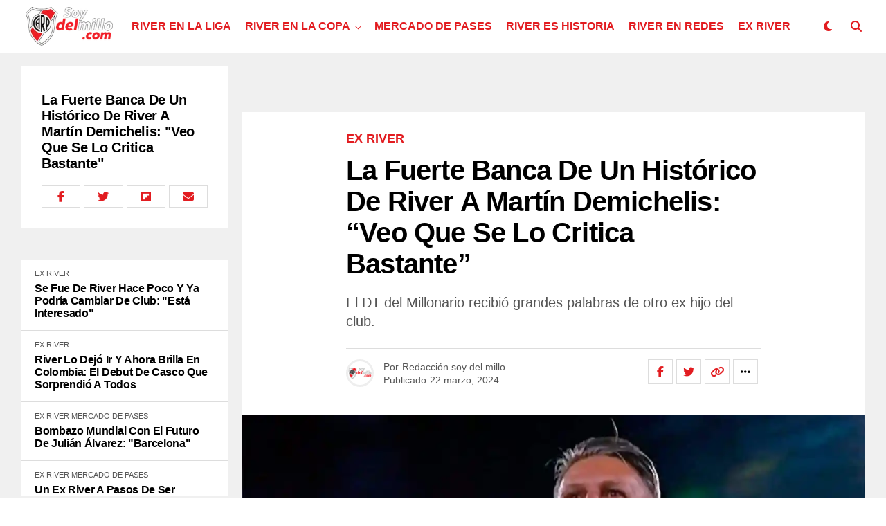

--- FILE ---
content_type: text/html; charset=UTF-8
request_url: https://soydelmillo.com/ex-river/2024/03/22/la-fuerte-banca-de-un-historico-de-river-a-martin-demichelis-veo-que-se-lo-critica-bastante/
body_size: 58393
content:
<!DOCTYPE html><html lang="es-AR"><head><script data-no-optimize="1">var litespeed_docref=sessionStorage.getItem("litespeed_docref");litespeed_docref&&(Object.defineProperty(document,"referrer",{get:function(){return litespeed_docref}}),sessionStorage.removeItem("litespeed_docref"));</script> <meta charset="UTF-8" ><meta name="viewport" id="viewport" content="width=device-width, initial-scale=1.0, maximum-scale=5.0, minimum-scale=1.0, user-scalable=yes" /><style id="jetpack-boost-critical-css">@media all{#jp-relatedposts{display:none;padding-top:1em;margin:1em 0;position:relative;clear:both}.jp-relatedposts::after{content:"";display:block;clear:both}#jp-relatedposts h3.jp-relatedposts-headline{margin:0 0 1em 0;display:inline-block;float:left;font-size:9pt;font-weight:700;font-family:inherit}#jp-relatedposts h3.jp-relatedposts-headline em::before{content:"";display:block;width:100%;min-width:30px;border-top:1px solid rgb(0 0 0/.2);margin-bottom:1em}#jp-relatedposts h3.jp-relatedposts-headline em{font-style:normal;font-weight:700}ul{box-sizing:border-box}@media screen{html:not(.no-js) [data-aos^=zoom][data-aos^=zoom]{opacity:0}html:not(.no-js) [data-aos=zoom-in-up]{-webkit-transform:translate3d(0,100px,0) scale(.6);transform:translate3d(0,100px,0) scale(.6)}html:not(.no-js) [data-aos=zoom-in-up].ai-center-h{-webkit-transform:translate(-50%,100px) scale(.6);transform:translate(-50%,100px) scale(.6)}html:not(.no-js) [data-aos=zoom-in-up].ai-center-v.ai-center-h{-webkit-transform:translate(-50%,-50%) scale(.6);transform:translate(-50%,-50%) scale(.6)}}.theiaPostSlider_slides{position:relative;clear:both;overflow:hidden;margin:0;padding:0;list-style:none}.theiaPostSlider_slides>div{overflow:hidden}*{box-sizing:border-box;word-break:break-word;word-wrap:break-word}a,article,body,div,em,form,h1,h2,h3,header,html,i,img,ins,li,nav,p,span,strong,time,ul{margin:0;padding:0;border:0;font-size:100%;vertical-align:baseline}article,header,nav{display:block}ul{list-style:none}html{overflow-x:hidden}body{background:#f0f0f0;color:#000;font-family:Roboto,sans-serif;font-size:1rem;-webkit-font-smoothing:antialiased;font-weight:400;line-height:100%;margin:0 auto;padding:0}h1,h2,h3,h3 a{-webkit-backface-visibility:hidden;color:#000}img{max-width:100%;height:auto;-webkit-backface-visibility:hidden}a{color:#ec2b8c;opacity:1;text-decoration:none}.relative,.zoxrel{position:relative}.zox100{width:100%}.zoxlh0{line-height:0}.left{float:left}#zox-site,#zox-site-wall{overflow:hidden;width:100%}#zox-site-main{-webkit-backface-visibility:hidden;backface-visibility:hidden;width:100%;z-index:9999}#zox-site-grid{display:grid;grid-template-columns:100%;width:100%}.single #zox-site-grid{background:#f0f0f0}#zox-main-body-wrap{padding:20px 0 40px;width:100%;min-height:600px}#zox-lead-top-wrap{overflow:hidden;position:relative;width:100%}#zox-lead-top-in{overflow:hidden;position:relative;width:100%;height:100%}#zox-lead-top{background-color:#f0f0f0;line-height:0;text-align:center;width:100%}#zox-main-head-wrap{width:100%;z-index:99999}#zox-bot-head-wrap{width:100%}#zox-bot-head,#zox-bot-head-left,#zox-bot-head-right,#zox-bot-head-wrap,.zox-bot-head-logo,.zox-bot-head-menu{height:80px}#zox-bot-head-wrap{background:#fff}.zox-head-width{display:grid;margin:0 auto;padding:0 30px;width:100%;max-width:1320px}#zox-bot-head{display:grid;grid-column-gap:30px;grid-template-columns:auto 60px}#zox-bot-head-left,#zox-bot-head-right{display:grid;align-content:center}#zox-bot-head-left{display:none;width:24px}#zox-bot-head-right{grid-gap:10px;grid-template-columns:1fr 1fr;justify-content:end;width:60px}#zox-bot-head-mid{width:100%}.zox-bot-head-logo{line-height:0;overflow:hidden;position:absolute;top:0;left:0;text-align:center;width:auto;z-index:1}.zox-bot-head-logo,.zox-bot-head-logo-main{display:grid;align-content:center}h2.zox-logo-title{display:block;font-size:0}.zox-bot-head-menu{display:grid;grid-template-columns:100%;padding:0 0 0 90px;text-align:center;width:100%}span.zox-nav-search-but{align-self:center;color:#000;font-size:16px;text-align:center;width:24px;height:16px}h2.zox-logo-title{display:block;font-size:0}.zox-trans-head:before{content:"";background-image:-moz-linear-gradient(to top,#fff0 0,rgb(0 0 0/.3) 50%,rgb(0 0 0/.6) 100%);background-image:-ms-linear-gradient(to top,#fff0 0,rgb(0 0 0/.3) 50%,rgb(0 0 0/.6) 100%);background-image:-o-linear-gradient(to top,#fff0 0,rgb(0 0 0/.3) 50%,rgb(0 0 0/.6) 100%);background-image:-webkit-linear-gradient(to top,#fff0 0,rgb(0 0 0/.3) 50%,rgb(0 0 0/.6) 100%);background-image:-webkit-gradient(linear,center bottom,center top,from(#fff0),to(rgb(0 0 0/.6)));background-image:linear-gradient(to top,#fff0 0,rgb(0 0 0/.2) 50%,rgb(0 0 0/.4) 100%);position:absolute;left:0;top:0;width:100%;height:100%}.zox-nav-menu{width:100%;height:80px}.zox-nav-menu ul{float:left;text-align:center;width:100%}.zox-nav-menu ul li{display:inline-block;position:relative}.zox-nav-menu ul li.menu-item-object-category.zox-mega-drop{position:static}.zox-nav-menu ul li a{color:#000;float:left;font-family:"Roboto Condensed",sans-serif;font-size:22px;font-weight:300;line-height:1;padding:29px 10px;position:relative;text-transform:capitalize}.zox-nav-menu ul li.menu-item-has-children ul.sub-menu li a:after,.zox-nav-menu ul li.menu-item-has-children ul.sub-menu li ul.sub-menu li a:after,.zox-nav-menu ul li.zox-mega-drop ul li a:after{content:"";display:inline-block;border:none;margin:0;position:absolute;top:auto;right:auto;transform:none;width:auto;height:auto}.zox-nav-menu ul li.menu-item-has-children a:after,.zox-nav-menu ul li.zox-mega-drop a:after{content:"";display:inline-block;border-right:1px solid #000;border-bottom:1px solid #000;margin:-4px 0 0 0;position:absolute;top:50%;right:-5px;transform:rotate(45deg);width:6px;height:6px}.zox-nav-menu ul li.menu-item-has-children a,.zox-nav-menu ul li.zox-mega-drop a{margin-right:15px}.zox-nav-menu ul li.zox-mega-drop ul li a{margin:0}.zox-nav-menu ul li ul.sub-menu{background:#fff;-webkit-backface-visibility:hidden;backface-visibility:hidden;-webkit-box-shadow:0 5px 5px 0 rgb(0 0 0/.15);-moz-box-shadow:0 5px 5px 0 rgb(0 0 0/.15);-ms-box-shadow:0 5px 5px 0 rgb(0 0 0/.15);-o-box-shadow:0 5px 5px 0 rgb(0 0 0/.15);box-shadow:0 5px 5px 0 rgb(0 0 0/.15);color:#000;position:absolute;top:80px;left:-7px;max-width:200px;opacity:0;overflow:hidden;text-align:left;-webkit-transform:translateY(-999px);-moz-transform:translateY(-999px);-ms-transform:translateY(-999px);-o-transform:translateY(-999px);transform:translateY(-999px);width:auto;height:0;z-index:1}.zox-nav-menu ul li ul.sub-menu:after{content:"";border-left:11px solid #fff0;border-right:11px solid #fff0;border-bottom:11px solid #fff;position:absolute;top:-10px;left:30px;width:0;height:0}.zox-nav-menu ul li ul li ul.sub-menu:after{display:none}.zox-nav-menu ul li.zox-mega-drop ul.sub-menu{display:none}.zox-nav-menu ul li ul.sub-menu li{display:block;float:left;position:relative;width:100%}.zox-nav-menu ul li ul.sub-menu li a{color:#444!important;float:left;font-size:.875rem;font-weight:600;letter-spacing:0;line-height:1.1;padding:13px 20px!important;text-transform:none;width:200px}.zox-nav-menu ul li ul.sub-menu li ul,.zox-nav-menu ul li ul.sub-menu ul.sub-menu li ul{display:none;position:absolute;top:0;left:200px;z-index:10}.zox-nav-menu ul li ul.sub-menu li .zox-mega-dropdown{display:none}.zox-nav-menu ul li.zox-mega-drop .zox-mega-dropdown{background:#fff;-webkit-backface-visibility:hidden;backface-visibility:hidden;-webkit-box-shadow:0 5px 5px 0 rgb(0 0 0/.08);-moz-box-shadow:0 5px 5px 0 rgb(0 0 0/.08);-ms-box-shadow:0 5px 5px 0 rgb(0 0 0/.08);-o-box-shadow:0 5px 5px 0 rgb(0 0 0/.08);box-shadow:0 5px 5px 0 rgb(0 0 0/.08);opacity:0;overflow:hidden;padding:20px 0;position:absolute;top:80px;-webkit-transform:translateY(-9999px);-moz-transform:translateY(-9999px);-ms-transform:translateY(-9999px);-o-transform:translateY(-9999px);transform:translateY(-9999px);width:100vw;height:0;z-index:1}.zox-nav-menu ul li ul.zox-mega-list li a,.zox-nav-menu ul li ul.zox-mega-list li a p{background:0 0!important;border-bottom:none;color:#000;float:left;font-size:.875rem;font-weight:400;letter-spacing:0;line-height:1.25;padding:0!important;text-align:left;text-transform:capitalize}.zox-nav-menu ul li ul.zox-mega-list li a p{padding:0 10px!important}.zox-nav-menu ul.zox-mega-list{display:grid;grid-template-columns:repeat(5,1fr);grid-column-gap:20px;float:left;left:auto;width:100%!important;max-width:none!important;height:auto}ul.zox-mega-list li{float:left;overflow:hidden}.zox-mega-img{background:#fff;float:left;line-height:0;margin-bottom:10px;overflow:hidden;position:relative;width:100%;max-height:130px}.zox-mega-img img{display:none;width:100%}#zox-search-wrap{-webkit-backface-visibility:hidden;backface-visibility:hidden;background:rgb(0 0 0/.75);opacity:0;position:fixed;top:0;left:0;-webkit-transform:translate3d(0,-100%,0);-moz-transform:translate3d(0,-100%,0);-ms-transform:translate3d(0,-100%,0);-o-transform:translate3d(0,-100%,0);transform:translate3d(0,-100%,0);width:100%;height:100%;z-index:999999}.zox-search-but-wrap{position:absolute;top:60px;right:80px;width:60px;height:60px}#zox-search-wrap .zox-search-but-wrap span{background:#fff;top:27px}.zox-search-cont{margin:-12vh 0 0-25%;position:absolute;top:50%;left:50%;width:50%;min-width:200px}p.zox-search-p{color:#fff;font-family:"Roboto Condensed",sans-serif;font-size:2.5vw;font-weight:700;margin:0 0 30px;text-align:center;width:100%}.zox-search-box{background:rgb(255 255 255/.15);border:1px solid #fff;border-radius:10px;display:flex;overflow:hidden;position:relative;width:100%;height:80px}#zox-search-input{background:0 0;border:none;color:#fff;float:left;font-size:38px;font-weight:300;line-height:1;padding:20px;position:relative;text-transform:uppercase;width:75%;height:100%}#zox-search-form #zox-search-submit{background:#ec2b8c;border:none;color:#fff;font-size:1rem;font-weight:700;line-height:1;position:absolute;top:0;right:0;text-align:center;text-transform:uppercase;width:25%;height:100%}.zox-fly-top{color:#aaa;opacity:0;overflow:hidden;position:fixed;right:0;bottom:10px;text-align:center;width:70px;height:0;z-index:99999}.zox-fly-top span{font-size:40px;line-height:1}span.zox-night{color:#000;font-size:16px}.zox-logo-dark{display:none}.zox-fly-but-wrap{display:grid;align-content:center;justify-content:center;margin:28px 0;width:24px;height:14px}#zox-fly-wrap{overflow:hidden;position:fixed;top:0;bottom:0;left:0;-webkit-transform:translate3d(-400px,0,0);-moz-transform:translate3d(-400px,0,0);-ms-transform:translate3d(-400px,0,0);-o-transform:translate3d(-400px,0,0);transform:translate3d(-400px,0,0);width:400px;height:100%;z-index:999999}#zox-fly-menu-top{display:grid;grid-template-columns:calc(100% - 50px) 50px;align-content:center;justify-content:space-between;margin:10px 0 0;padding:0 30px;width:100%;height:60px}#zox-fly-logo{display:grid;align-content:center;padding:0 0 0 50px;text-align:center;height:60px}#zox-fly-logo img{width:auto;max-height:50px}#zox-fly-wrap .zox-fly-but-wrap{display:grid;align-content:center;justify-content:center;margin:17px 0 17px 24px;width:26px;height:26px}.zox-fly-but-wrap span,.zox-search-but-wrap span{-webkit-border-radius:2px;-moz-border-radius:2px;-ms-border-radius:2px;-o-border-radius:2px;border-radius:2px;background:#000;display:block;position:absolute;right:0;-webkit-transform:rotate(0);-moz-transform:rotate(0);-ms-transform:rotate(0);-o-transform:rotate(0);transform:rotate(0);height:2px}.zox-fly-but-wrap span:first-child{top:0;width:24px}.zox-fly-but-wrap span:nth-child(2),.zox-fly-but-wrap span:nth-child(3){top:12px;width:20px}.zox-fly-but-wrap span:nth-child(4){top:6px;width:16px}.zox-search-but-wrap span:first-child{-webkit-transform:rotate(45deg);-moz-transform:rotate(45deg);-ms-transform:rotate(45deg);-o-transform:rotate(45deg);transform:rotate(45deg);width:30px}.zox-search-but-wrap span:nth-child(2){-webkit-transform:rotate(-45deg);-moz-transform:rotate(-45deg);-ms-transform:rotate(-45deg);-o-transform:rotate(-45deg);transform:rotate(-45deg);width:30px}.zox-search-but-wrap span:first-child,.zox-search-but-wrap span:nth-child(2){width:60px}.zox-fly-but-menu{float:left;margin-left:15px;position:relative}#zox-fly-menu-wrap{overflow:hidden;position:absolute;top:70px;left:0;width:100%;height:calc(100% - 142px)}nav.zox-fly-nav-menu{-webkit-backface-visibility:hidden;backface-visibility:hidden;display:grid;overflow:hidden;padding:30px 30px 0;position:absolute!important;width:100%;max-height:calc(100vh - 170px)}nav.zox-fly-nav-menu ul{float:left;position:relative;width:100%}nav.zox-fly-nav-menu ul li{float:left;position:relative;width:100%}nav.zox-fly-nav-menu ul li:first-child{margin-top:-14px}nav.zox-fly-nav-menu ul li ul li:first-child{margin-top:0}nav.zox-fly-nav-menu ul li a{display:inline-block;font-size:24px;line-height:1;padding:14px 0;text-transform:uppercase}nav.zox-fly-nav-menu ul li.menu-item-has-children:after{content:"+";font-family:"Open Sans",sans-serif;font-size:38px;font-weight:700;position:absolute;right:0;top:10px}nav.zox-fly-nav-menu ul li ul.sub-menu{border-top:1px solid rgb(0 0 0/.1);display:none;float:left;padding-left:20px;width:100%}.zox-fly-fade{background:rgb(0 0 0/.5);opacity:0;width:100%;position:fixed;top:0;left:0;transform:scale(2);z-index:99999}#zox-fly-soc-wrap{margin:0 5.40540540541%;position:absolute;bottom:20px;left:0;text-align:center;width:89.1891891892%}span.zox-fly-soc-head{color:#000;display:inline-block;font-size:.7rem;font-weight:400;line-height:1;margin-bottom:15px;text-transform:uppercase}ul.zox-fly-soc-list{text-align:center;width:100%}ul.zox-fly-soc-list li{display:inline-block}ul.zox-fly-soc-list li a{background:rgb(0 0 0/.15);-webkit-border-radius:50%;-moz-border-radius:50%;-ms-border-radius:50%;-o-border-radius:50%;border-radius:50%;color:#000;display:inline-block;font-size:14px;line-height:1;margin-left:2px;padding-top:9px;text-align:center;width:32px;height:32px}ul.zox-fly-soc-list li:first-child a{margin-left:0}.zox-art-img{-webkit-backface-visibility:hidden;overflow:hidden;grid-area:zox-img}.zox-art-text{display:grid;grid-area:zox-text}.zox-s5.zox-div1 .zox-art-wrap,.zox-s5.zox-div23 .zox-art-wrap{display:grid;grid-area:feat-main;grid-template-areas:"zox-text zox-img"}.zox-feat-ent1-cont-wrap{display:grid;grid-area:feat-contw;grid-gap:20px;grid-template-areas:"feat-left feat-cont";grid-template-columns:300px auto}.zox-feat-ent1-cont{display:grid;align-content:start;grid-area:feat-cont;grid-gap:20px;grid-template-areas:"feat-main""feat-sub"}.zox-feat-ent1-main-wrap{box-shadow:0 0 2px 1px rgb(0 0 0/.06);background:#fff;display:grid;grid-area:feat-main;width:100%}.zox-feat-ent1-sub-wrap{display:grid;grid-area:feat-sub;grid-gap:20px;grid-template-columns:repeat(2,1fr);width:100%}.zox-feat-right-wrap{grid-area:feat-right;grid-gap:20px;grid-template-columns:100%;width:100%}.zox-feat-left-wrap{background:#fff;grid-area:feat-left;grid-template-columns:100%}.zox-feat-ent2-main-wrap{display:grid;grid-area:feat-main}.zox-feat-ent2-bot{display:grid;grid-area:feat-bot;grid-gap:24px;grid-template-areas:"feat-sub feat-right";grid-template-columns:auto 376px}.zox-feat-ent2-sub-wrap{display:grid;align-content:start;grid-area:feat-sub;grid-gap:24px}.zox-feat-net1-cont{display:grid;grid-area:feat-cont;grid-gap:20px;grid-template-areas:"feat-left feat-main";grid-template-columns:265px auto}.zox-feat-net1-main-wrap{display:grid;align-content:start;grid-area:feat-main}.zox-feat-net1-sub{display:grid;align-content:start;grid-area:feat-left;grid-gap:40px}.zox-feat-net1-right-wrap{display:grid;align-content:start;grid-area:feat-right}.zox-feat-net2-main-wrap{display:grid;grid-area:feat-main}.zox-feat-net2-sub-wrap{display:grid;grid-area:feat-sub;grid-gap:2px;grid-template-columns:repeat(2,1fr)}.zox-feat-sport1-main-wrap{display:grid;grid-area:feat-main}.zox-feat-sport1-sub-wrap{display:grid;grid-area:feat-sub;grid-gap:24px;grid-template-columns:repeat(3,1fr)}.zox-feat-right-wrap{display:grid;align-content:start;grid-area:feat-right}.zox-widget-flex1-adl .zox-widget-flex1-ad .zox-widget-flex1-cont{grid-area:widget-cont}.zox-widget-flex1-adl .zox-widget-flex1-ad .zox-widget-side-ad{grid-area:widget-ad}.zox-post-bot-wrap,.zox-post-top-wrap{display:grid;grid-gap:40px;grid-template-columns:100%}.zox-auto-post-grid .zox-post-bot-wrap .zox-post-img-wrap{margin:0 0 0-30px;width:calc(100% + 60px)}.zox-auto-post-grid .zox-post-title-wrap{padding:0 30px}.zox-auto-post-grid .zox-post-title-wrap{margin:0 auto;padding:0;max-width:660px}.zox-post-width{margin:0 auto;padding:0 30px;max-width:1320px}.zox-post-main{float:left;width:100%}.zox-auto-post-grid .zox-post-video1-left{display:grid;grid-area:zox-video}.zox-auto-post-grid .zox-post-video1-right{display:grid;grid-area:zox-title;margin:0 auto;max-width:600px;text-align:center}.zox-article-wrap{background:#fff;display:grid;align-content:start;grid-gap:40px;grid-template-columns:100%;grid-template-rows:auto;padding:40px 0;min-height:700px}.single .zox-auto-post-grid .zox-article-wrap,.zox-auto-post-grid .zox-article-wrap{padding-top:30px}h3.zox-post-cat{float:left;margin:0 0 15px;width:100%}span.zox-post-cat{font-size:1.125rem;text-transform:uppercase}h1.zox-post-title{color:#000;float:left;Font-family:"Roboto Condensed",sans-serif;font-size:3.5rem;font-weight:700;letter-spacing:-.02em;line-height:1.125;word-wrap:break-word;text-transform:capitalize;width:100%}.zox-auto-post-main h1.zox-post-title{font-size:2.5rem}span.zox-post-excerpt{float:left;margin:20px 0 0;width:100%}span.zox-post-excerpt p{color:#555;font-size:1.25rem;line-height:1.375}.zox-post-info-wrap{border-top:1px solid #ddd;display:grid;align-content:center;float:left;grid-gap:50px;grid-template-columns:auto auto;margin:25px 0 0;padding:15px 0 0;width:100%}.zox-post-byline-wrap{display:grid;align-items:center;grid-gap:14px;grid-template-columns:40px auto;width:100%}.zox-author-thumb{border:3px solid #eee;border-radius:50%;overflow:hidden;width:40px;height:40px}.zox-author-info-wrap{color:#555;font-size:.875rem;line-height:1}.zox-author-name-wrap,.zox-author-name-wrap p,.zox-post-date-wrap p{margin:0 5px 0 0}.zox-auto-post-grid .zox-author-name-wrap{margin:0 0 5px 0;width:100%}.zox-author-info-wrap,.zox-author-name,.zox-author-name-wrap,.zox-author-name-wrap p,.zox-post-date-wrap,.zox-post-date-wrap p{display:inline-block;float:left}.zox-post-img{text-align:center;width:100%}span.zox-post-img-cap{color:#888;float:right;font-size:.75rem;line-height:1;padding:8px 30px 0;text-align:right;width:100%}.zox-post-main-wrap{display:grid;grid-gap:60px;grid-template-columns:calc(100% - 360px) 300px}.zox-auto-post-grid .zox-post-main-wrap{display:block;grid-gap:0;grid-template-columns:100%}.zox-post-bot-wrap{float:left;margin:0 0 40px;width:100%}.zox-post-body-wrap{width:100%}ul.zox-post-soc-stat-list{display:grid;grid-gap:5px;grid-template-columns:auto auto auto auto auto;justify-content:end;width:100%}ul.zox-post-soc-stat-list li{border:1px solid #ddd;color:#000;display:grid;float:left;font-size:16px;align-content:center;justify-content:center;line-height:1;position:relative;text-align:center;width:36px;height:36px}.zox-soc-more-stat{background:#000;opacity:0;padding:20px;position:absolute;z-index:9999;width:150px;max-height:0}.zox-soc-more-stat{top:-9999px;right:15px}.zox-soc-more-stat:before{content:"";border-left:10px solid #fff0;border-bottom:10px solid #000;position:absolute;top:-10px;right:0;width:0;height:0}ul.zox-soc-more-list{display:grid;grid-gap:15px}ul.zox-soc-more-list li{background:0 0!important;border:none!important;color:#fff;grid-template-columns:auto auto;float:left;font-size:16px;justify-content:space-between;line-height:1;padding:0;position:relative;width:100%!important;height:auto!important}ul.zox-soc-more-list li p{font-size:14px;font-weight:700}.zox-whats-mob{display:none}.zox-post-body p{color:#000;display:block;font-size:1.125rem;line-height:1.55;margin:0 auto 20px;max-width:660px}.zox-post-body p a{box-shadow:inset 0-1px 0 0#fff,inset 0-2px 0 0#ec2b8c;color:#000}em,i{font-style:italic}.zox-post-body h3{font-weight:800;letter-spacing:-.02em;line-height:1.2;padding:1rem 0 2rem;overflow:hidden;width:100%;text-transform:none!important}.zox-post-body h3{font-size:2.25rem}.single .zox-post-body h3{margin:0 auto;max-width:660px}.zox-post-body>*{font-size:1.125rem;line-height:1.55;margin:0 auto 20px}.zox-org-wrap{display:none}.zox-org-wrap,.zox-posts-nav-link{display:none}.zox-alp-width{margin:0 auto;padding:0 30px;max-width:1400px;width:100%}.zox-auto-post-main{display:grid;grid-template-columns:100%;grid-row-gap:20px;width:100%}.zox-auto-post-main article::after{clear:both;display:block;content:"";visibility:hidden;opacity:0}.zox-auto-post-grid{display:grid;grid-column-gap:20px;grid-template-columns:auto 300px;margin:0;width:100%}.zox-alp-side{position:relative;width:300px}.zox-alp-side-in{width:100%;height:calc(100vh - 100px);overflow:hidden}.alp-related-posts{display:grid;grid-row-gap:0;grid-template-columns:100%}.zox-alp-soc-wrap{display:none;float:left;margin:20px 0 0;width:100%}ul.zox-alp-soc-list{display:grid;grid-column-gap:5px;grid-template-columns:repeat(4,1fr);width:100%}ul.zox-alp-soc-list li{color:#000;border:1px solid #ddd;display:grid;align-content:center;font-size:16px;text-align:center;height:32px}.alp-related-posts-wrapper .alp-related-post::after{content:"";display:block;clear:both;visibility:hidden;opacity:0}.alp-related-posts-wrapper .alp-related-post .post-details{float:left;width:100%}.alp-related-posts-wrapper .alp-related-post .post-details p.post-meta{margin-bottom:0}.alp-related-posts-wrapper .alp-related-post .post-details p.post-meta,.alp-related-posts-wrapper .alp-related-post .post-details p.post-meta a{color:#555;font-size:.7rem;line-height:1;margin:0 0 7px;text-transform:uppercase!important}.alp-related-posts-wrapper .alp-related-post.current .post-details p.post-meta a{display:none}.alp-related-posts-wrapper .alp-related-post p.post-meta .post-category{text-transform:uppercase}.alp-related-posts-wrapper .alp-related-post .post-title{display:inline-block;color:#111;font-size:1rem;letter-spacing:-.02em;line-height:1.15;-ms-word-wrap:break-word;word-wrap:break-word;max-width:260px}.alp-related-posts .current .zox-alp-soc-wrap{display:grid}.alp-related-posts .current .post-details{margin:0;width:100%}.alp-related-posts .current .post-title{font-size:1.25rem;line-height:1.15}.alp-related-posts-wrapper,.alp-related-posts-wrapper *{-webkit-box-sizing:border-box;-moz-box-sizing:border-box;-ms-box-sizing:border-box;-o-box-sizing:border-box;box-sizing:border-box}.alp-related-posts-wrapper{padding:0 0 20px}.alp-related-posts-wrapper .alp-related-post{background:#fff;border-bottom:1px solid #ddd;padding:15px 20px}.alp-related-posts-wrapper .alp-advert{line-height:0;padding:25px 0 20px;text-align:center;width:100%}.alp-related-posts-wrapper .alp-related-posts .current{background:#fff;border-bottom:none;padding:30px}.alp-related-posts-wrapper .alp-related-post:last-of-type{border-bottom:none;padding-bottom:20px}.alp-related-posts .current{margin:0}.zox-bot-head-logo-main img{width:140px;object-fit:contain}.zox-nav-menu ul li ul.zox-mega-list li a,.zox-nav-menu ul li ul.zox-mega-list li a p{text-transform:unset}.alp-related-posts .current .post-title,.alp-related-posts-wrapper .alp-related-post .post-title,h1.zox-post-title{text-transform:none}.zox-bot-head-logo-main img{width:140px;object-fit:contain}body{background:#fff}span.zox-post-cat{color:#e21c20!important}.zox-author-thumb img{width:100%;object-fit:contain;height:100%}@media screen and (max-width:1299px) and (min-width:1200px){#zox-bot-head{grid-gap:20px}}@media screen and (max-width:1199px) and (min-width:1100px){#zox-bot-head{grid-gap:20px}.zox-nav-menu ul li a{padding-left:10px;padding-right:10px}.zox-foot-left-wrap{display:grid;grid-area:foot-left;justify-content:center}.zox-foot-right-wrap{display:grid;grid-area:foot-right;justify-content:center}}@media screen and (max-width:1099px) and (min-width:1024px){#zox-bot-head{grid-gap:20px}.zox-nav-menu ul li a{padding-left:7px;padding-right:7px}.zox-foot-left-wrap{display:grid;grid-area:foot-left;justify-content:center}.zox-foot-right-wrap{display:grid;grid-area:foot-right;justify-content:center}}@media screen and (max-width:1023px) and (min-width:900px){.zox-bot-head-menu{display:none}#zox-bot-head{grid-template-columns:60px auto 60px}#zox-bot-head-mid{grid-template-columns:100%}.zox-bot-head-logo{opacity:1;position:relative;left:auto;top:auto;width:100%}.zox-post-main-wrap{grid-template-columns:100%}.zox-search-but-wrap{top:30px;right:30px}.zox-search-cont{margin:-12vh 0 0-30%;width:60%}p.zox-search-p{font-size:3.5vw}.zox-search-box{height:60px}#zox-search-input{font-size:30px;padding:15px}.zox-foot-left-wrap{display:grid;grid-area:foot-left;justify-content:center}.zox-foot-right-wrap{display:grid;grid-area:foot-right;justify-content:center}.zox-post-video1-left{display:grid;grid-area:zox-video}.zox-post-video1-right{display:grid;grid-area:zox-title;margin:0 auto;max-width:600px;text-align:center}.zox-auto-post-grid{grid-template-columns:100%}.zox-alp-side{display:none}.zox-alp-width{padding:0}.zox-whats-mob{display:block}.zox-whats-main{display:none}}@media screen and (max-width:899px) and (min-width:768px){.zox-bot-head-menu{display:none}#zox-bot-head{grid-template-columns:60px auto 60px}.zox-bot-head-logo{opacity:1;top:auto;width:100%}#zox-bot-head-mid,.zox-post-main-wrap{grid-template-columns:100%}.zox-search-but-wrap{top:30px;right:30px}.zox-search-cont{margin:-12vh 0 0-35%;width:70%}p.zox-search-p{font-size:3.5vw}.zox-search-box{height:60px}#zox-search-input{font-size:30px;padding:15px}.zox-foot-left-wrap{display:grid;grid-area:foot-left;justify-content:center}.zox-foot-right-wrap{display:grid;grid-area:foot-right;justify-content:center}.zox-post-video1-left{display:grid;grid-area:zox-video}.zox-post-video1-right{display:grid;grid-area:zox-title;margin:0 auto;max-width:600px;text-align:center}.zox-auto-post-grid{grid-template-columns:100%}.zox-alp-side{display:none}.zox-alp-width{padding:0}.zox-whats-mob{display:block}.zox-whats-main{display:none}}@media screen and (max-width:767px) and (min-width:660px){.zox-bot-head-menu{display:none}#zox-bot-head{grid-template-columns:60px auto 60px}.zox-bot-head-logo{opacity:1;top:auto;width:100%}.zox-head-width,.zox-post-width{padding:0 20px}#zox-main-body-wrap{padding:20px 0 40px}#zox-bot-head-mid,.zox-post-main-wrap{grid-template-columns:100%}h1.zox-post-title{font-size:6vw}.zox-search-but-wrap{top:20px;right:20px}.zox-search-cont{margin:-12vh 0 0-35%;width:70%}p.zox-search-p{font-size:4vw}.zox-search-box{height:50px}#zox-search-input{font-size:30px;padding:10px}.zox-foot-left-wrap{display:grid;grid-area:foot-left;justify-content:center}.zox-foot-right-wrap{display:grid;grid-area:foot-right;justify-content:center}.zox-post-video1-left{display:grid;grid-area:zox-video}.zox-post-video1-right{display:grid;grid-area:zox-title;margin:0 auto;max-width:600px;text-align:center}.zox-auto-post-grid{grid-template-columns:100%}.zox-alp-side{display:none}.zox-alp-width{padding:0}.zox-post-title-wrap{padding:0 20px}.zox-whats-mob{display:block}.zox-whats-main{display:none}}@media screen and (max-width:659px) and (min-width:600px){.zox-bot-head-menu{display:none}#zox-bot-head{grid-template-columns:60px auto 60px}.zox-bot-head-logo{opacity:1;top:auto;width:100%}.zox-head-width,.zox-post-width{padding:0 20px}#zox-main-body-wrap{padding:20px 0 40px}#zox-bot-head-mid,.zox-post-main-wrap{grid-template-columns:100%}.zox-article-wrap{grid-gap:20px;padding:20px 0}.zox-post-head-wrap{padding:0 20px}.zox-post-title-wrap .zox-post-width{padding:0}h1.zox-post-title{font-size:6vw}span.zox-post-excerpt p{font-size:1.125rem}.zox-search-but-wrap{top:20px;right:20px}.zox-search-cont{margin:-15vh 0 0-40%;width:80%}p.zox-search-p{font-size:4vw}.zox-search-box{height:50px}#zox-search-input{font-size:30px;padding:10px}.zox-foot-left-wrap{display:grid;grid-area:foot-left;justify-content:center}.zox-foot-right-wrap{display:grid;grid-area:foot-right;justify-content:center}.zox-post-video1-left{display:grid;grid-area:zox-video}.zox-post-video1-right{display:grid;grid-area:zox-title;margin:0 auto;max-width:600px;text-align:center}.zox-auto-post-grid{grid-template-columns:100%}.zox-alp-side{display:none}.single #zox-main-body-wrap{padding:0 0 40px}.zox-auto-post-main h1.zox-post-title{font-size:6vw}.zox-alp-width,.zox-post-title-wrap{padding:0}.zox-author-name-wrap{margin:0 0 5px;width:100%}.zox-whats-mob{display:block}.zox-whats-main{display:none}}@media screen and (max-width:599px) and (min-width:480px){.zox-bot-head-menu{display:none}#zox-bot-head,#zox-bot-head-left,#zox-bot-head-mid,#zox-bot-head-right,#zox-bot-head-wrap,.zox-bot-head-logo,.zox-bot-head-logo-main,.zox-bot-head-menu,.zox-nav-menu,.zox-nav-menu ul{height:60px}#zox-bot-head{grid-template-columns:60px auto 60px}.zox-bot-head-logo{opacity:1;top:auto;width:100%}.zox-bot-head-logo img,.zox-bot-head-logo-main img{max-height:40px}#zox-fly-wrap{width:400px}.zox-head-width{padding:0 20px}#zox-main-body-wrap{padding:0 0 20px}#zox-bot-head-mid,.zox-post-main-wrap{grid-template-columns:100%}.zox-article-wrap{grid-gap:20px;padding:20px 0}.zox-post-head-wrap,.zox-post-width{padding:0 20px}.zox-post-title-wrap .zox-post-width{padding:0}h1.zox-post-title{font-size:7vw}span.zox-post-excerpt{margin:10px 0 0}span.zox-post-excerpt p{font-size:1rem}.zox-post-info-wrap{grid-gap:15px;grid-template-columns:100%;justify-content:center;margin:20px 0 0}.zox-post-byline-wrap{justify-content:center}ul.zox-post-soc-stat-list{justify-content:center}ul.zox-post-soc-stat-list li{float:none}.zox-search-but-wrap{top:20px;right:20px}.zox-search-cont{margin:-15vh 0 0-40%;width:80%}p.zox-search-p{font-size:4.5vw}.zox-search-box{height:50px}#zox-search-input{font-size:20px;padding:15px}.zox-foot-left-wrap{display:grid;grid-area:foot-left;justify-content:center}.zox-foot-right-wrap{display:grid;grid-area:foot-right;justify-content:center}.zox-post-video1-left{display:grid;grid-area:zox-video}.zox-post-video1-right{display:grid;grid-area:zox-title;margin:0 auto;max-width:600px;text-align:center}.zox-auto-post-grid{grid-template-columns:100%}.zox-alp-side{display:none}.single #zox-main-body-wrap{padding:0 0 40px}.zox-auto-post-main h1.zox-post-title{font-size:6vw}.zox-alp-width,.zox-post-title-wrap{padding:0}.zox-post-body h3{padding:1.5rem 0 1rem}.zox-whats-mob{display:block}.zox-whats-main{display:none}}@media screen and (max-width:479px){.zox-bot-head-menu,.zox-fly-top{display:none}.zox-trans-head{position:relative;top:auto;left:auto}#zox-bot-head,#zox-bot-head-left,#zox-bot-head-mid,#zox-bot-head-right,#zox-bot-head-wrap,.zox-bot-head-logo,.zox-bot-head-logo-main,.zox-bot-head-menu,.zox-nav-menu,.zox-nav-menu ul{height:60px}#zox-bot-head{grid-template-columns:60px auto 60px}.zox-bot-head-logo{opacity:1;position:relative;top:auto;width:100%}.zox-bot-head-logo img,.zox-bot-head-logo-main img{max-height:40px}#zox-fly-wrap{width:400px}.zox-head-width{padding:0 15px}.zox-post-width{padding:0}#zox-main-body-wrap{padding:0 0 15px}#zox-bot-head-mid,.zox-post-main-wrap{grid-template-columns:100%}.zox-article-wrap{grid-gap:20px;padding:20px 0}.zox-post-head-wrap,.zox-post-width{padding:0 20px}.zox-post-title-wrap .zox-post-width{padding:0}h1.zox-post-title{font-size:8vw}span.zox-post-excerpt{margin:10px 0 0}span.zox-post-excerpt p{font-size:1rem;line-height:1.25rem}.zox-post-info-wrap{grid-gap:15px;grid-template-columns:100%;justify-content:center;margin:15px 0 0}.zox-author-info-wrap{font-size:.75rem}.zox-post-byline-wrap{justify-content:center}ul.zox-post-soc-stat-list{justify-content:center}ul.zox-post-soc-stat-list li{float:none}.zox-post-body p{font-size:1rem}.zox-search-but-wrap{top:15px;right:15px}.zox-search-cont{margin:-15vh 0 0-40%;width:80%}p.zox-search-p{font-size:5.5vw;margin:0 0 15px}.zox-search-box{height:50px}#zox-search-input{font-size:20px;padding:15px;width:70%}#zox-search-form #zox-search-submit{font-size:.875rem;width:30%}.zox-foot-left-wrap{display:grid;grid-area:foot-left;grid-gap:30px;grid-template-columns:100%;justify-content:center}.zox-foot-right-wrap{display:grid;grid-area:foot-right;justify-content:center}.zox-post-video1-left{display:grid;grid-area:zox-video}.zox-post-video1-right{display:grid;grid-area:zox-title;margin:0 auto;max-width:600px;text-align:center}.zox-auto-post-grid{grid-template-columns:100%}.zox-alp-side{display:none}.single #zox-main-body-wrap{padding:0 0 40px}.zox-auto-post-main h1.zox-post-title{font-size:8vw}.zox-alp-width,.zox-post-title-wrap{padding:0}.zox-post-body h3{padding:1.5rem 0 1rem}.zox-whats-mob{display:block}.zox-whats-main{display:none}}}@media all{h3.zox-post-cat a{color:#fff}#zox-search-form #zox-search-submit{background:#fff}#zox-bot-head-wrap,#zox-fly-wrap{background-color:#fff;background-image:none}.zox-nav-menu ul li a,nav.zox-fly-nav-menu ul li a,nav.zox-fly-nav-menu ul li.menu-item-has-children:after,span.zox-fly-soc-head,span.zox-nav-search-but,span.zox-night,ul.zox-fly-soc-list li a{color:#e21c20}.zox-nav-menu ul li.menu-item-has-children a:after,.zox-nav-menu ul li.zox-mega-drop a:after{border-right:1px solid #e21c20;border-bottom:1px solid #e21c20}.zox-fly-but-wrap span{background:#e21c20}#zox-bot-head,#zox-bot-head-left,#zox-bot-head-mid,#zox-bot-head-right,#zox-bot-head-wrap,.zox-bot-head-logo,.zox-bot-head-logo-main,.zox-bot-head-menu,.zox-nav-menu,.zox-nav-menu ul{height:76px}.zox-bot-head-logo img,.zox-bot-head-logo-main img{max-height:calc(76px - 20px)}.zox-nav-menu ul li ul.sub-menu,.zox-nav-menu ul li.menu-item-object-category .zox-mega-dropdown{top:76px}.zox-nav-menu ul li a{font-size:16px}.zox-nav-menu ul li a{padding-top:calc((76px - 16px)/ 2);padding-bottom:calc((76px - 16px)/ 2)}body{font-family:Nunito,sans-serif;font-weight:400;text-transform:Ninguno}.zox-post-body p,span.zox-post-excerpt p{font-family:"PT Serif",sans-serif;font-weight:400;text-transform:Ninguno}.zox-nav-menu ul li a,nav.zox-fly-nav-menu ul li a{font-family:Rajdhani,sans-serif;font-weight:600;text-transform:Uppercase}.zox-nav-menu ul li ul.zox-mega-list li a,.zox-nav-menu ul li ul.zox-mega-list li a p{font-family:Rajdhani,sans-serif}.zox-post-body h3,h1.zox-post-title{font-family:Rajdhani,sans-serif;font-weight:700;text-transform:Ninguno}.alp-related-posts .current .post-title,.alp-related-posts-wrapper .alp-related-post .post-title,p.zox-search-p{font-family:Rajdhani,sans-serif;font-weight:700;text-transform:Ninguno}.zox-post-width{margin:0 auto;max-width:calc(1240px + 60px)}.zox-nav-menu ul li ul.zox-mega-list li a,.zox-nav-menu ul li ul.zox-mega-list li a p{font-weight:600;text-transform:capitalize}.alp-related-posts .current .post-title,.alp-related-posts-wrapper .alp-related-post .post-title,h1.zox-post-title{color:#000;font-family:Rajdhani,sans-serif;font-weight:700;text-transform:capitalize}.zox-head-width{margin:0 auto;max-width:none}.zox-nav-menu ul li.zox-mega-drop .zox-mega-dropdown{left:calc(((100vw - 100%)/ 2)*-1)}#zox-bot-head-mid{display:grid;grid-column-gap:20px;grid-template-columns:auto auto;justify-content:start;position:relative}.zox-bot-head-logo{position:relative;top:auto;left:auto}#zox-bot-head-wrap .zox-nav-menu ul li:first-child a{padding-left:0}.zox-bot-head-menu{padding:0}@media screen and (min-width:1024px){#zox-bot-head-left{display:none}#zox-bot-head{grid-template-columns:auto 60px}}@media screen and (max-width:1023px){#zox-bot-head-left{display:grid}}.zox-auto-post-grid{grid-template-columns:300px minmax(0,auto)}.zox-post-main-wrap{grid-template-columns:calc(100% - 400px) 340px}.zox-post-body p a{color:#e21c20;box-shadow:none}#zox-lead-top-wrap{position:relative;height:0}#zox-lead-top-in{clip:rect(0,auto,auto,0);overflow:hidden;position:absolute;left:0;top:0;z-index:1;zoom:1;width:100%;height:100%}#zox-lead-top{position:fixed;top:0;left:0}.zox-nav-menu ul li ul.zox-mega-list li a,.zox-nav-menu ul li ul.zox-mega-list li a p{text-transform:unset}.ai-viewport-3{display:none!important}.ai-viewport-2{display:none!important}@media (min-width:768px) and (max-width:979px){.ai-viewport-2{display:inherit!important}}@media (max-width:767px){.ai-viewport-3{display:inherit!important}}.ai-close{position:relative}.ai-close-button{position:absolute;top:-11px;right:-11px;width:24px;height:24px;background:url(https://soydelmillo.com/wp-content/plugins/ad-inserter-pro/css/images/close-button.png) no-repeat center center;z-index:9;display:none}}@media all{h3.zox-post-cat a{color:#fff}#zox-search-form #zox-search-submit{background:#fff}#zox-bot-head-wrap,#zox-fly-wrap{background-color:#fff;background-image:none}.zox-nav-menu ul li a,nav.zox-fly-nav-menu ul li a,nav.zox-fly-nav-menu ul li.menu-item-has-children:after,span.zox-fly-soc-head,span.zox-nav-search-but,span.zox-night,ul.zox-fly-soc-list li a{color:#e21c20}.zox-nav-menu ul li.menu-item-has-children a:after,.zox-nav-menu ul li.zox-mega-drop a:after{border-right:1px solid #e21c20;border-bottom:1px solid #e21c20}.zox-fly-but-wrap span{background:#e21c20}#zox-bot-head,#zox-bot-head-left,#zox-bot-head-mid,#zox-bot-head-right,#zox-bot-head-wrap,.zox-bot-head-logo,.zox-bot-head-logo-main,.zox-bot-head-menu,.zox-nav-menu,.zox-nav-menu ul{height:76px}.zox-bot-head-logo img,.zox-bot-head-logo-main img{max-height:calc(76px - 20px)}.zox-nav-menu ul li ul.sub-menu,.zox-nav-menu ul li.menu-item-object-category .zox-mega-dropdown{top:76px}.zox-nav-menu ul li a{font-size:16px}.zox-nav-menu ul li a{padding-top:calc((76px - 16px)/ 2);padding-bottom:calc((76px - 16px)/ 2)}body{font-family:Nunito,sans-serif;font-weight:400;text-transform:Ninguno}.zox-post-body p,span.zox-post-excerpt p{font-family:"PT Serif",sans-serif;font-weight:400;text-transform:Ninguno}.zox-nav-menu ul li a,nav.zox-fly-nav-menu ul li a{font-family:Rajdhani,sans-serif;font-weight:600;text-transform:Uppercase}.zox-nav-menu ul li ul.zox-mega-list li a,.zox-nav-menu ul li ul.zox-mega-list li a p{font-family:Rajdhani,sans-serif}.zox-post-body h3,h1.zox-post-title{font-family:Rajdhani,sans-serif;font-weight:700;text-transform:Ninguno}.alp-related-posts .current .post-title,.alp-related-posts-wrapper .alp-related-post .post-title,p.zox-search-p{font-family:Rajdhani,sans-serif;font-weight:700;text-transform:Ninguno}.zox-post-width{margin:0 auto;max-width:calc(1240px + 60px)}.zox-nav-menu ul li ul.zox-mega-list li a,.zox-nav-menu ul li ul.zox-mega-list li a p{font-weight:600;text-transform:capitalize}.alp-related-posts .current .post-title,.alp-related-posts-wrapper .alp-related-post .post-title,h1.zox-post-title{color:#000;font-family:Rajdhani,sans-serif;font-weight:700;text-transform:capitalize}.zox-head-width{margin:0 auto;max-width:none}.zox-nav-menu ul li.zox-mega-drop .zox-mega-dropdown{left:calc(((100vw - 100%)/ 2)*-1)}#zox-bot-head-mid{display:grid;grid-column-gap:20px;grid-template-columns:auto auto;justify-content:start;position:relative}.zox-bot-head-logo{position:relative;top:auto;left:auto}#zox-bot-head-wrap .zox-nav-menu ul li:first-child a{padding-left:0}.zox-bot-head-menu{padding:0}@media screen and (min-width:1024px){#zox-bot-head-left{display:none}#zox-bot-head{grid-template-columns:auto 60px}}@media screen and (max-width:1023px){#zox-bot-head-left{display:grid}}.zox-auto-post-grid{grid-template-columns:300px minmax(0,auto)}.zox-post-main-wrap{grid-template-columns:calc(100% - 400px) 340px}.zox-post-body p a{color:#e21c20;box-shadow:none}#zox-lead-top-wrap{position:relative;height:0}#zox-lead-top-in{clip:rect(0,auto,auto,0);overflow:hidden;position:absolute;left:0;top:0;z-index:1;zoom:1;width:100%;height:100%}#zox-lead-top{position:fixed;top:0;left:0}.zox-nav-menu ul li ul.zox-mega-list li a,.zox-nav-menu ul li ul.zox-mega-list li a p{text-transform:unset}.ai-viewport-3{display:none!important}.ai-viewport-2{display:none!important}@media (min-width:768px) and (max-width:979px){.ai-viewport-2{display:inherit!important}}@media (max-width:767px){.ai-viewport-3{display:inherit!important}}.ai-close{position:relative}.ai-close-button{position:absolute;top:-11px;right:-11px;width:24px;height:24px;background:url(https://soydelmillo.com/wp-content/plugins/ad-inserter-pro/css/images/close-button.png) no-repeat center center;z-index:9;display:none}}@media all{h3.zox-post-cat a{color:#fff}#zox-search-form #zox-search-submit{background:#fff}#zox-bot-head-wrap,#zox-fly-wrap{background-color:#fff;background-image:none}.zox-nav-menu ul li a,nav.zox-fly-nav-menu ul li a,nav.zox-fly-nav-menu ul li.menu-item-has-children:after,span.zox-fly-soc-head,span.zox-nav-search-but,span.zox-night,ul.zox-fly-soc-list li a{color:#e21c20}.zox-nav-menu ul li.menu-item-has-children a:after,.zox-nav-menu ul li.zox-mega-drop a:after{border-right:1px solid #e21c20;border-bottom:1px solid #e21c20}.zox-fly-but-wrap span{background:#e21c20}#zox-bot-head,#zox-bot-head-left,#zox-bot-head-mid,#zox-bot-head-right,#zox-bot-head-wrap,.zox-bot-head-logo,.zox-bot-head-logo-main,.zox-bot-head-menu,.zox-nav-menu,.zox-nav-menu ul{height:76px}.zox-bot-head-logo img,.zox-bot-head-logo-main img{max-height:calc(76px - 20px)}.zox-nav-menu ul li ul.sub-menu,.zox-nav-menu ul li.menu-item-object-category .zox-mega-dropdown{top:76px}.zox-nav-menu ul li a{font-size:16px}.zox-nav-menu ul li a{padding-top:calc((76px - 16px)/ 2);padding-bottom:calc((76px - 16px)/ 2)}body{font-family:Nunito,sans-serif;font-weight:400;text-transform:Ninguno}.zox-post-body p,span.zox-post-excerpt p{font-family:"PT Serif",sans-serif;font-weight:400;text-transform:Ninguno}.zox-nav-menu ul li a,nav.zox-fly-nav-menu ul li a{font-family:Rajdhani,sans-serif;font-weight:600;text-transform:Uppercase}.zox-nav-menu ul li ul.zox-mega-list li a,.zox-nav-menu ul li ul.zox-mega-list li a p{font-family:Rajdhani,sans-serif}.zox-post-body h3,h1.zox-post-title{font-family:Rajdhani,sans-serif;font-weight:700;text-transform:Ninguno}.alp-related-posts .current .post-title,.alp-related-posts-wrapper .alp-related-post .post-title,p.zox-search-p{font-family:Rajdhani,sans-serif;font-weight:700;text-transform:Ninguno}.zox-post-width{margin:0 auto;max-width:calc(1240px + 60px)}.zox-nav-menu ul li ul.zox-mega-list li a,.zox-nav-menu ul li ul.zox-mega-list li a p{font-weight:600;text-transform:capitalize}.alp-related-posts .current .post-title,.alp-related-posts-wrapper .alp-related-post .post-title,h1.zox-post-title{color:#000;font-family:Rajdhani,sans-serif;font-weight:700;text-transform:capitalize}.zox-head-width{margin:0 auto;max-width:none}.zox-nav-menu ul li.zox-mega-drop .zox-mega-dropdown{left:calc(((100vw - 100%)/ 2)*-1)}#zox-bot-head-mid{display:grid;grid-column-gap:20px;grid-template-columns:auto auto;justify-content:start;position:relative}.zox-bot-head-logo{position:relative;top:auto;left:auto}#zox-bot-head-wrap .zox-nav-menu ul li:first-child a{padding-left:0}.zox-bot-head-menu{padding:0}@media screen and (min-width:1024px){#zox-bot-head-left{display:none}#zox-bot-head{grid-template-columns:auto 60px}}@media screen and (max-width:1023px){#zox-bot-head-left{display:grid}}.zox-auto-post-grid{grid-template-columns:300px minmax(0,auto)}.zox-post-main-wrap{grid-template-columns:calc(100% - 400px) 340px}.zox-post-body p a{color:#e21c20;box-shadow:none}#zox-lead-top-wrap{position:relative;height:0}#zox-lead-top-in{clip:rect(0,auto,auto,0);overflow:hidden;position:absolute;left:0;top:0;z-index:1;zoom:1;width:100%;height:100%}#zox-lead-top{position:fixed;top:0;left:0}.zox-nav-menu ul li ul.zox-mega-list li a,.zox-nav-menu ul li ul.zox-mega-list li a p{text-transform:unset}.ai-viewport-3{display:none!important}.ai-viewport-2{display:none!important}@media (min-width:768px) and (max-width:979px){.ai-viewport-2{display:inherit!important}}@media (max-width:767px){.ai-viewport-3{display:inherit!important}}.ai-close{position:relative}.ai-close-button{position:absolute;top:-11px;right:-11px;width:24px;height:24px;background:url(https://soydelmillo.com/wp-content/plugins/ad-inserter-pro/css/images/close-button.png) no-repeat center center;z-index:9;display:none}}@media all{h3.zox-post-cat a{color:#fff}#zox-search-form #zox-search-submit{background:#fff}#zox-bot-head-wrap,#zox-fly-wrap{background-color:#fff;background-image:none}.zox-nav-menu ul li a,nav.zox-fly-nav-menu ul li a,nav.zox-fly-nav-menu ul li.menu-item-has-children:after,span.zox-fly-soc-head,span.zox-nav-search-but,span.zox-night,ul.zox-fly-soc-list li a{color:#e21c20}.zox-nav-menu ul li.menu-item-has-children a:after,.zox-nav-menu ul li.zox-mega-drop a:after{border-right:1px solid #e21c20;border-bottom:1px solid #e21c20}.zox-fly-but-wrap span{background:#e21c20}#zox-bot-head,#zox-bot-head-left,#zox-bot-head-mid,#zox-bot-head-right,#zox-bot-head-wrap,.zox-bot-head-logo,.zox-bot-head-logo-main,.zox-bot-head-menu,.zox-nav-menu,.zox-nav-menu ul{height:76px}.zox-bot-head-logo img,.zox-bot-head-logo-main img{max-height:calc(76px - 20px)}.zox-nav-menu ul li ul.sub-menu,.zox-nav-menu ul li.menu-item-object-category .zox-mega-dropdown{top:76px}.zox-nav-menu ul li a{font-size:16px}.zox-nav-menu ul li a{padding-top:calc((76px - 16px)/ 2);padding-bottom:calc((76px - 16px)/ 2)}body{font-family:Nunito,sans-serif;font-weight:400;text-transform:Ninguno}.zox-post-body p,span.zox-post-excerpt p{font-family:"PT Serif",sans-serif;font-weight:400;text-transform:Ninguno}.zox-nav-menu ul li a,nav.zox-fly-nav-menu ul li a{font-family:Rajdhani,sans-serif;font-weight:600;text-transform:Uppercase}.zox-nav-menu ul li ul.zox-mega-list li a,.zox-nav-menu ul li ul.zox-mega-list li a p{font-family:Rajdhani,sans-serif}.zox-post-body h3,h1.zox-post-title{font-family:Rajdhani,sans-serif;font-weight:700;text-transform:Ninguno}.alp-related-posts .current .post-title,.alp-related-posts-wrapper .alp-related-post .post-title,p.zox-search-p{font-family:Rajdhani,sans-serif;font-weight:700;text-transform:Ninguno}.zox-post-width{margin:0 auto;max-width:calc(1240px + 60px)}.zox-nav-menu ul li ul.zox-mega-list li a,.zox-nav-menu ul li ul.zox-mega-list li a p{font-weight:600;text-transform:capitalize}.alp-related-posts .current .post-title,.alp-related-posts-wrapper .alp-related-post .post-title,h1.zox-post-title{color:#000;font-family:Rajdhani,sans-serif;font-weight:700;text-transform:capitalize}.zox-head-width{margin:0 auto;max-width:none}.zox-nav-menu ul li.zox-mega-drop .zox-mega-dropdown{left:calc(((100vw - 100%)/ 2)*-1)}#zox-bot-head-mid{display:grid;grid-column-gap:20px;grid-template-columns:auto auto;justify-content:start;position:relative}.zox-bot-head-logo{position:relative;top:auto;left:auto}#zox-bot-head-wrap .zox-nav-menu ul li:first-child a{padding-left:0}.zox-bot-head-menu{padding:0}@media screen and (min-width:1024px){#zox-bot-head-left{display:none}#zox-bot-head{grid-template-columns:auto 60px}}@media screen and (max-width:1023px){#zox-bot-head-left{display:grid}}.zox-auto-post-grid{grid-template-columns:300px minmax(0,auto)}.zox-post-main-wrap{grid-template-columns:calc(100% - 400px) 340px}.zox-post-body p a{color:#e21c20;box-shadow:none}#zox-lead-top-wrap{position:relative;height:0}#zox-lead-top-in{clip:rect(0,auto,auto,0);overflow:hidden;position:absolute;left:0;top:0;z-index:1;zoom:1;width:100%;height:100%}#zox-lead-top{position:fixed;top:0;left:0}.zox-nav-menu ul li ul.zox-mega-list li a,.zox-nav-menu ul li ul.zox-mega-list li a p{text-transform:unset}.ai-viewport-3{display:none!important}.ai-viewport-2{display:none!important}@media (min-width:768px) and (max-width:979px){.ai-viewport-2{display:inherit!important}}@media (max-width:767px){.ai-viewport-3{display:inherit!important}}.ai-close{position:relative}.ai-close-button{position:absolute;top:-11px;right:-11px;width:24px;height:24px;background:url(https://soydelmillo.com/wp-content/plugins/ad-inserter-pro/css/images/close-button.png) no-repeat center center;z-index:9;display:none}}@media all{h3.zox-post-cat a{color:#fff}#zox-search-form #zox-search-submit{background:#fff}#zox-bot-head-wrap,#zox-fly-wrap{background-color:#fff;background-image:none}.zox-nav-menu ul li a,nav.zox-fly-nav-menu ul li a,nav.zox-fly-nav-menu ul li.menu-item-has-children:after,span.zox-fly-soc-head,span.zox-nav-search-but,span.zox-night,ul.zox-fly-soc-list li a{color:#e21c20}.zox-nav-menu ul li.menu-item-has-children a:after,.zox-nav-menu ul li.zox-mega-drop a:after{border-right:1px solid #e21c20;border-bottom:1px solid #e21c20}.zox-fly-but-wrap span{background:#e21c20}#zox-bot-head,#zox-bot-head-left,#zox-bot-head-mid,#zox-bot-head-right,#zox-bot-head-wrap,.zox-bot-head-logo,.zox-bot-head-logo-main,.zox-bot-head-menu,.zox-nav-menu,.zox-nav-menu ul{height:76px}.zox-bot-head-logo img,.zox-bot-head-logo-main img{max-height:calc(76px - 20px)}.zox-nav-menu ul li ul.sub-menu,.zox-nav-menu ul li.menu-item-object-category .zox-mega-dropdown{top:76px}.zox-nav-menu ul li a{font-size:16px}.zox-nav-menu ul li a{padding-top:calc((76px - 16px)/ 2);padding-bottom:calc((76px - 16px)/ 2)}body{font-family:Nunito,sans-serif;font-weight:400;text-transform:Ninguno}.zox-post-body p,span.zox-post-excerpt p{font-family:"PT Serif",sans-serif;font-weight:400;text-transform:Ninguno}.zox-nav-menu ul li a,nav.zox-fly-nav-menu ul li a{font-family:Rajdhani,sans-serif;font-weight:600;text-transform:Uppercase}.zox-nav-menu ul li ul.zox-mega-list li a,.zox-nav-menu ul li ul.zox-mega-list li a p{font-family:Rajdhani,sans-serif}.zox-post-body h3,h1.zox-post-title{font-family:Rajdhani,sans-serif;font-weight:700;text-transform:Ninguno}.alp-related-posts .current .post-title,.alp-related-posts-wrapper .alp-related-post .post-title,p.zox-search-p{font-family:Rajdhani,sans-serif;font-weight:700;text-transform:Ninguno}.zox-post-width{margin:0 auto;max-width:calc(1240px + 60px)}.zox-nav-menu ul li ul.zox-mega-list li a,.zox-nav-menu ul li ul.zox-mega-list li a p{font-weight:600;text-transform:capitalize}.alp-related-posts .current .post-title,.alp-related-posts-wrapper .alp-related-post .post-title,h1.zox-post-title{color:#000;font-family:Rajdhani,sans-serif;font-weight:700;text-transform:capitalize}.zox-head-width{margin:0 auto;max-width:none}.zox-nav-menu ul li.zox-mega-drop .zox-mega-dropdown{left:calc(((100vw - 100%)/ 2)*-1)}#zox-bot-head-mid{display:grid;grid-column-gap:20px;grid-template-columns:auto auto;justify-content:start;position:relative}.zox-bot-head-logo{position:relative;top:auto;left:auto}#zox-bot-head-wrap .zox-nav-menu ul li:first-child a{padding-left:0}.zox-bot-head-menu{padding:0}@media screen and (min-width:1024px){#zox-bot-head-left{display:none}#zox-bot-head{grid-template-columns:auto 60px}}@media screen and (max-width:1023px){#zox-bot-head-left{display:grid}}.zox-auto-post-grid{grid-template-columns:300px minmax(0,auto)}.zox-post-main-wrap{grid-template-columns:calc(100% - 400px) 340px}.zox-post-body p a{color:#e21c20;box-shadow:none}#zox-lead-top-wrap{position:relative;height:0}#zox-lead-top-in{clip:rect(0,auto,auto,0);overflow:hidden;position:absolute;left:0;top:0;z-index:1;zoom:1;width:100%;height:100%}#zox-lead-top{position:fixed;top:0;left:0}.zox-nav-menu ul li ul.zox-mega-list li a,.zox-nav-menu ul li ul.zox-mega-list li a p{text-transform:unset}.ai-viewport-3{display:none!important}.ai-viewport-2{display:none!important}@media (min-width:768px) and (max-width:979px){.ai-viewport-2{display:inherit!important}}@media (max-width:767px){.ai-viewport-3{display:inherit!important}}.ai-close{position:relative}.ai-close-button{position:absolute;top:-11px;right:-11px;width:24px;height:24px;background:url(https://soydelmillo.com/wp-content/plugins/ad-inserter-pro/css/images/close-button.png) no-repeat center center;z-index:9;display:none}}@media all{h3.zox-post-cat a{color:#fff}#zox-search-form #zox-search-submit{background:#fff}#zox-bot-head-wrap,#zox-fly-wrap{background-color:#fff;background-image:none}.zox-nav-menu ul li a,nav.zox-fly-nav-menu ul li a,nav.zox-fly-nav-menu ul li.menu-item-has-children:after,span.zox-fly-soc-head,span.zox-nav-search-but,span.zox-night,ul.zox-fly-soc-list li a{color:#e21c20}.zox-nav-menu ul li.menu-item-has-children a:after,.zox-nav-menu ul li.zox-mega-drop a:after{border-right:1px solid #e21c20;border-bottom:1px solid #e21c20}.zox-fly-but-wrap span{background:#e21c20}#zox-bot-head,#zox-bot-head-left,#zox-bot-head-mid,#zox-bot-head-right,#zox-bot-head-wrap,.zox-bot-head-logo,.zox-bot-head-logo-main,.zox-bot-head-menu,.zox-nav-menu,.zox-nav-menu ul{height:76px}.zox-bot-head-logo img,.zox-bot-head-logo-main img{max-height:calc(76px - 20px)}.zox-nav-menu ul li ul.sub-menu,.zox-nav-menu ul li.menu-item-object-category .zox-mega-dropdown{top:76px}.zox-nav-menu ul li a{font-size:16px}.zox-nav-menu ul li a{padding-top:calc((76px - 16px)/ 2);padding-bottom:calc((76px - 16px)/ 2)}body{font-family:Nunito,sans-serif;font-weight:400;text-transform:Ninguno}.zox-post-body p,span.zox-post-excerpt p{font-family:"PT Serif",sans-serif;font-weight:400;text-transform:Ninguno}.zox-nav-menu ul li a,nav.zox-fly-nav-menu ul li a{font-family:Rajdhani,sans-serif;font-weight:600;text-transform:Uppercase}.zox-nav-menu ul li ul.zox-mega-list li a,.zox-nav-menu ul li ul.zox-mega-list li a p{font-family:Rajdhani,sans-serif}.zox-post-body h3,h1.zox-post-title{font-family:Rajdhani,sans-serif;font-weight:700;text-transform:Ninguno}.alp-related-posts .current .post-title,.alp-related-posts-wrapper .alp-related-post .post-title,p.zox-search-p{font-family:Rajdhani,sans-serif;font-weight:700;text-transform:Ninguno}.zox-post-width{margin:0 auto;max-width:calc(1240px + 60px)}.zox-nav-menu ul li ul.zox-mega-list li a,.zox-nav-menu ul li ul.zox-mega-list li a p{font-weight:600;text-transform:capitalize}.alp-related-posts .current .post-title,.alp-related-posts-wrapper .alp-related-post .post-title,h1.zox-post-title{color:#000;font-family:Rajdhani,sans-serif;font-weight:700;text-transform:capitalize}.zox-head-width{margin:0 auto;max-width:none}.zox-nav-menu ul li.zox-mega-drop .zox-mega-dropdown{left:calc(((100vw - 100%)/ 2)*-1)}#zox-bot-head-mid{display:grid;grid-column-gap:20px;grid-template-columns:auto auto;justify-content:start;position:relative}.zox-bot-head-logo{position:relative;top:auto;left:auto}#zox-bot-head-wrap .zox-nav-menu ul li:first-child a{padding-left:0}.zox-bot-head-menu{padding:0}@media screen and (min-width:1024px){#zox-bot-head-left{display:none}#zox-bot-head{grid-template-columns:auto 60px}}@media screen and (max-width:1023px){#zox-bot-head-left{display:grid}}.zox-auto-post-grid{grid-template-columns:300px minmax(0,auto)}.zox-post-main-wrap{grid-template-columns:calc(100% - 400px) 340px}.zox-post-body p a{color:#e21c20;box-shadow:none}#zox-lead-top-wrap{position:relative;height:0}#zox-lead-top-in{clip:rect(0,auto,auto,0);overflow:hidden;position:absolute;left:0;top:0;z-index:1;zoom:1;width:100%;height:100%}#zox-lead-top{position:fixed;top:0;left:0}.zox-nav-menu ul li ul.zox-mega-list li a,.zox-nav-menu ul li ul.zox-mega-list li a p{text-transform:unset}.ai-viewport-3{display:none!important}.ai-viewport-2{display:none!important}@media (min-width:768px) and (max-width:979px){.ai-viewport-2{display:inherit!important}}@media (max-width:767px){.ai-viewport-3{display:inherit!important}}.ai-close{position:relative}.ai-close-button{position:absolute;top:-11px;right:-11px;width:24px;height:24px;background:url(https://soydelmillo.com/wp-content/plugins/ad-inserter-pro/css/images/close-button.png) no-repeat center center;z-index:9;display:none}}@media all{h3.zox-post-cat a{color:#fff}#zox-search-form #zox-search-submit{background:#fff}#zox-bot-head-wrap,#zox-fly-wrap{background-color:#fff;background-image:none}.zox-nav-menu ul li a,nav.zox-fly-nav-menu ul li a,nav.zox-fly-nav-menu ul li.menu-item-has-children:after,span.zox-fly-soc-head,span.zox-nav-search-but,span.zox-night,ul.zox-fly-soc-list li a{color:#e21c20}.zox-nav-menu ul li.menu-item-has-children a:after,.zox-nav-menu ul li.zox-mega-drop a:after{border-right:1px solid #e21c20;border-bottom:1px solid #e21c20}.zox-fly-but-wrap span{background:#e21c20}#zox-bot-head,#zox-bot-head-left,#zox-bot-head-mid,#zox-bot-head-right,#zox-bot-head-wrap,.zox-bot-head-logo,.zox-bot-head-logo-main,.zox-bot-head-menu,.zox-nav-menu,.zox-nav-menu ul{height:76px}.zox-bot-head-logo img,.zox-bot-head-logo-main img{max-height:calc(76px - 20px)}.zox-nav-menu ul li ul.sub-menu,.zox-nav-menu ul li.menu-item-object-category .zox-mega-dropdown{top:76px}.zox-nav-menu ul li a{font-size:16px}.zox-nav-menu ul li a{padding-top:calc((76px - 16px)/ 2);padding-bottom:calc((76px - 16px)/ 2)}body{font-family:Nunito,sans-serif;font-weight:400;text-transform:Ninguno}.zox-post-body p,span.zox-post-excerpt p{font-family:"PT Serif",sans-serif;font-weight:400;text-transform:Ninguno}.zox-nav-menu ul li a,nav.zox-fly-nav-menu ul li a{font-family:Rajdhani,sans-serif;font-weight:600;text-transform:Uppercase}.zox-nav-menu ul li ul.zox-mega-list li a,.zox-nav-menu ul li ul.zox-mega-list li a p{font-family:Rajdhani,sans-serif}.zox-post-body h3,h1.zox-post-title{font-family:Rajdhani,sans-serif;font-weight:700;text-transform:Ninguno}.alp-related-posts .current .post-title,.alp-related-posts-wrapper .alp-related-post .post-title,p.zox-search-p{font-family:Rajdhani,sans-serif;font-weight:700;text-transform:Ninguno}.zox-post-width{margin:0 auto;max-width:calc(1240px + 60px)}.zox-nav-menu ul li ul.zox-mega-list li a,.zox-nav-menu ul li ul.zox-mega-list li a p{font-weight:600;text-transform:capitalize}.alp-related-posts .current .post-title,.alp-related-posts-wrapper .alp-related-post .post-title,h1.zox-post-title{color:#000;font-family:Rajdhani,sans-serif;font-weight:700;text-transform:capitalize}.zox-head-width{margin:0 auto;max-width:none}.zox-nav-menu ul li.zox-mega-drop .zox-mega-dropdown{left:calc(((100vw - 100%)/ 2)*-1)}#zox-bot-head-mid{display:grid;grid-column-gap:20px;grid-template-columns:auto auto;justify-content:start;position:relative}.zox-bot-head-logo{position:relative;top:auto;left:auto}#zox-bot-head-wrap .zox-nav-menu ul li:first-child a{padding-left:0}.zox-bot-head-menu{padding:0}@media screen and (min-width:1024px){#zox-bot-head-left{display:none}#zox-bot-head{grid-template-columns:auto 60px}}@media screen and (max-width:1023px){#zox-bot-head-left{display:grid}}.zox-auto-post-grid{grid-template-columns:300px minmax(0,auto)}.zox-post-main-wrap{grid-template-columns:calc(100% - 400px) 340px}.zox-post-body p a{color:#e21c20;box-shadow:none}#zox-lead-top-wrap{position:relative;height:0}#zox-lead-top-in{clip:rect(0,auto,auto,0);overflow:hidden;position:absolute;left:0;top:0;z-index:1;zoom:1;width:100%;height:100%}#zox-lead-top{position:fixed;top:0;left:0}.zox-nav-menu ul li ul.zox-mega-list li a,.zox-nav-menu ul li ul.zox-mega-list li a p{text-transform:unset}.ai-viewport-3{display:none!important}.ai-viewport-2{display:none!important}@media (min-width:768px) and (max-width:979px){.ai-viewport-2{display:inherit!important}}@media (max-width:767px){.ai-viewport-3{display:inherit!important}}.ai-close{position:relative}.ai-close-button{position:absolute;top:-11px;right:-11px;width:24px;height:24px;background:url(https://soydelmillo.com/wp-content/plugins/ad-inserter-pro/css/images/close-button.png) no-repeat center center;z-index:9;display:none}}@media all{h3.zox-post-cat a{color:#fff}#zox-search-form #zox-search-submit{background:#fff}#zox-bot-head-wrap,#zox-fly-wrap{background-color:#fff;background-image:none}.zox-nav-menu ul li a,nav.zox-fly-nav-menu ul li a,nav.zox-fly-nav-menu ul li.menu-item-has-children:after,span.zox-fly-soc-head,span.zox-nav-search-but,span.zox-night,ul.zox-fly-soc-list li a{color:#e21c20}.zox-nav-menu ul li.menu-item-has-children a:after,.zox-nav-menu ul li.zox-mega-drop a:after{border-right:1px solid #e21c20;border-bottom:1px solid #e21c20}.zox-fly-but-wrap span{background:#e21c20}#zox-bot-head,#zox-bot-head-left,#zox-bot-head-mid,#zox-bot-head-right,#zox-bot-head-wrap,.zox-bot-head-logo,.zox-bot-head-logo-main,.zox-bot-head-menu,.zox-nav-menu,.zox-nav-menu ul{height:76px}.zox-bot-head-logo img,.zox-bot-head-logo-main img{max-height:calc(76px - 20px)}.zox-nav-menu ul li ul.sub-menu,.zox-nav-menu ul li.menu-item-object-category .zox-mega-dropdown{top:76px}.zox-nav-menu ul li a{font-size:16px}.zox-nav-menu ul li a{padding-top:calc((76px - 16px)/ 2);padding-bottom:calc((76px - 16px)/ 2)}body{font-family:Nunito,sans-serif;font-weight:400;text-transform:Ninguno}.zox-post-body p,span.zox-post-excerpt p{font-family:"PT Serif",sans-serif;font-weight:400;text-transform:Ninguno}.zox-nav-menu ul li a,nav.zox-fly-nav-menu ul li a{font-family:Rajdhani,sans-serif;font-weight:600;text-transform:Uppercase}.zox-nav-menu ul li ul.zox-mega-list li a,.zox-nav-menu ul li ul.zox-mega-list li a p{font-family:Rajdhani,sans-serif}.zox-post-body h3,h1.zox-post-title{font-family:Rajdhani,sans-serif;font-weight:700;text-transform:Ninguno}.alp-related-posts .current .post-title,.alp-related-posts-wrapper .alp-related-post .post-title,p.zox-search-p{font-family:Rajdhani,sans-serif;font-weight:700;text-transform:Ninguno}.zox-post-width{margin:0 auto;max-width:calc(1240px + 60px)}.zox-nav-menu ul li ul.zox-mega-list li a,.zox-nav-menu ul li ul.zox-mega-list li a p{font-weight:600;text-transform:capitalize}.alp-related-posts .current .post-title,.alp-related-posts-wrapper .alp-related-post .post-title,h1.zox-post-title{color:#000;font-family:Rajdhani,sans-serif;font-weight:700;text-transform:capitalize}.zox-head-width{margin:0 auto;max-width:none}.zox-nav-menu ul li.zox-mega-drop .zox-mega-dropdown{left:calc(((100vw - 100%)/ 2)*-1)}#zox-bot-head-mid{display:grid;grid-column-gap:20px;grid-template-columns:auto auto;justify-content:start;position:relative}.zox-bot-head-logo{position:relative;top:auto;left:auto}#zox-bot-head-wrap .zox-nav-menu ul li:first-child a{padding-left:0}.zox-bot-head-menu{padding:0}@media screen and (min-width:1024px){#zox-bot-head-left{display:none}#zox-bot-head{grid-template-columns:auto 60px}}@media screen and (max-width:1023px){#zox-bot-head-left{display:grid}}.zox-auto-post-grid{grid-template-columns:300px minmax(0,auto)}.zox-post-main-wrap{grid-template-columns:calc(100% - 400px) 340px}.zox-post-body p a{color:#e21c20;box-shadow:none}#zox-lead-top-wrap{position:relative;height:0}#zox-lead-top-in{clip:rect(0,auto,auto,0);overflow:hidden;position:absolute;left:0;top:0;z-index:1;zoom:1;width:100%;height:100%}#zox-lead-top{position:fixed;top:0;left:0}.zox-nav-menu ul li ul.zox-mega-list li a,.zox-nav-menu ul li ul.zox-mega-list li a p{text-transform:unset}.ai-viewport-3{display:none!important}.ai-viewport-2{display:none!important}@media (min-width:768px) and (max-width:979px){.ai-viewport-2{display:inherit!important}}@media (max-width:767px){.ai-viewport-3{display:inherit!important}}.ai-close{position:relative}.ai-close-button{position:absolute;top:-11px;right:-11px;width:24px;height:24px;background:url(https://soydelmillo.com/wp-content/plugins/ad-inserter-pro/css/images/close-button.png) no-repeat center center;z-index:9;display:none}}@media all{h3.zox-post-cat a{color:#fff}#zox-search-form #zox-search-submit{background:#fff}#zox-bot-head-wrap,#zox-fly-wrap{background-color:#fff;background-image:none}.zox-nav-menu ul li a,nav.zox-fly-nav-menu ul li a,nav.zox-fly-nav-menu ul li.menu-item-has-children:after,span.zox-fly-soc-head,span.zox-nav-search-but,span.zox-night,ul.zox-fly-soc-list li a{color:#e21c20}.zox-nav-menu ul li.menu-item-has-children a:after,.zox-nav-menu ul li.zox-mega-drop a:after{border-right:1px solid #e21c20;border-bottom:1px solid #e21c20}.zox-fly-but-wrap span{background:#e21c20}#zox-bot-head,#zox-bot-head-left,#zox-bot-head-mid,#zox-bot-head-right,#zox-bot-head-wrap,.zox-bot-head-logo,.zox-bot-head-logo-main,.zox-bot-head-menu,.zox-nav-menu,.zox-nav-menu ul{height:76px}.zox-bot-head-logo img,.zox-bot-head-logo-main img{max-height:calc(76px - 20px)}.zox-nav-menu ul li ul.sub-menu,.zox-nav-menu ul li.menu-item-object-category .zox-mega-dropdown{top:76px}.zox-nav-menu ul li a{font-size:16px}.zox-nav-menu ul li a{padding-top:calc((76px - 16px)/ 2);padding-bottom:calc((76px - 16px)/ 2)}body{font-family:Nunito,sans-serif;font-weight:400;text-transform:Ninguno}.zox-post-body p,span.zox-post-excerpt p{font-family:"PT Serif",sans-serif;font-weight:400;text-transform:Ninguno}.zox-nav-menu ul li a,nav.zox-fly-nav-menu ul li a{font-family:Rajdhani,sans-serif;font-weight:600;text-transform:Uppercase}.zox-nav-menu ul li ul.zox-mega-list li a,.zox-nav-menu ul li ul.zox-mega-list li a p{font-family:Rajdhani,sans-serif}.zox-post-body h3,h1.zox-post-title{font-family:Rajdhani,sans-serif;font-weight:700;text-transform:Ninguno}.alp-related-posts .current .post-title,.alp-related-posts-wrapper .alp-related-post .post-title,p.zox-search-p{font-family:Rajdhani,sans-serif;font-weight:700;text-transform:Ninguno}.zox-post-width{margin:0 auto;max-width:calc(1240px + 60px)}.zox-nav-menu ul li ul.zox-mega-list li a,.zox-nav-menu ul li ul.zox-mega-list li a p{font-weight:600;text-transform:capitalize}.alp-related-posts .current .post-title,.alp-related-posts-wrapper .alp-related-post .post-title,h1.zox-post-title{color:#000;font-family:Rajdhani,sans-serif;font-weight:700;text-transform:capitalize}.zox-head-width{margin:0 auto;max-width:none}.zox-nav-menu ul li.zox-mega-drop .zox-mega-dropdown{left:calc(((100vw - 100%)/ 2)*-1)}#zox-bot-head-mid{display:grid;grid-column-gap:20px;grid-template-columns:auto auto;justify-content:start;position:relative}.zox-bot-head-logo{position:relative;top:auto;left:auto}#zox-bot-head-wrap .zox-nav-menu ul li:first-child a{padding-left:0}.zox-bot-head-menu{padding:0}@media screen and (min-width:1024px){#zox-bot-head-left{display:none}#zox-bot-head{grid-template-columns:auto 60px}}@media screen and (max-width:1023px){#zox-bot-head-left{display:grid}}.zox-auto-post-grid{grid-template-columns:300px minmax(0,auto)}.zox-post-main-wrap{grid-template-columns:calc(100% - 400px) 340px}.zox-post-body p a{color:#e21c20;box-shadow:none}#zox-lead-top-wrap{position:relative;height:0}#zox-lead-top-in{clip:rect(0,auto,auto,0);overflow:hidden;position:absolute;left:0;top:0;z-index:1;zoom:1;width:100%;height:100%}#zox-lead-top{position:fixed;top:0;left:0}.zox-nav-menu ul li ul.zox-mega-list li a,.zox-nav-menu ul li ul.zox-mega-list li a p{text-transform:unset}.ai-viewport-3{display:none!important}.ai-viewport-2{display:none!important}@media (min-width:768px) and (max-width:979px){.ai-viewport-2{display:inherit!important}}@media (max-width:767px){.ai-viewport-3{display:inherit!important}}.ai-close{position:relative}.ai-close-button{position:absolute;top:-11px;right:-11px;width:24px;height:24px;background:url(https://soydelmillo.com/wp-content/plugins/ad-inserter-pro/css/images/close-button.png) no-repeat center center;z-index:9;display:none}}@media all{h3.zox-post-cat a{color:#fff}#zox-search-form #zox-search-submit{background:#fff}#zox-bot-head-wrap,#zox-fly-wrap{background-color:#fff;background-image:none}.zox-nav-menu ul li a,nav.zox-fly-nav-menu ul li a,nav.zox-fly-nav-menu ul li.menu-item-has-children:after,span.zox-fly-soc-head,span.zox-nav-search-but,span.zox-night,ul.zox-fly-soc-list li a{color:#e21c20}.zox-nav-menu ul li.menu-item-has-children a:after,.zox-nav-menu ul li.zox-mega-drop a:after{border-right:1px solid #e21c20;border-bottom:1px solid #e21c20}.zox-fly-but-wrap span{background:#e21c20}#zox-bot-head,#zox-bot-head-left,#zox-bot-head-mid,#zox-bot-head-right,#zox-bot-head-wrap,.zox-bot-head-logo,.zox-bot-head-logo-main,.zox-bot-head-menu,.zox-nav-menu,.zox-nav-menu ul{height:76px}.zox-bot-head-logo img,.zox-bot-head-logo-main img{max-height:calc(76px - 20px)}.zox-nav-menu ul li ul.sub-menu,.zox-nav-menu ul li.menu-item-object-category .zox-mega-dropdown{top:76px}.zox-nav-menu ul li a{font-size:16px}.zox-nav-menu ul li a{padding-top:calc((76px - 16px)/ 2);padding-bottom:calc((76px - 16px)/ 2)}body{font-family:Nunito,sans-serif;font-weight:400;text-transform:Ninguno}.zox-post-body p,span.zox-post-excerpt p{font-family:"PT Serif",sans-serif;font-weight:400;text-transform:Ninguno}.zox-nav-menu ul li a,nav.zox-fly-nav-menu ul li a{font-family:Rajdhani,sans-serif;font-weight:600;text-transform:Uppercase}.zox-nav-menu ul li ul.zox-mega-list li a,.zox-nav-menu ul li ul.zox-mega-list li a p{font-family:Rajdhani,sans-serif}.zox-post-body h3,h1.zox-post-title{font-family:Rajdhani,sans-serif;font-weight:700;text-transform:Ninguno}.alp-related-posts .current .post-title,.alp-related-posts-wrapper .alp-related-post .post-title,p.zox-search-p{font-family:Rajdhani,sans-serif;font-weight:700;text-transform:Ninguno}.zox-post-width{margin:0 auto;max-width:calc(1240px + 60px)}.zox-nav-menu ul li ul.zox-mega-list li a,.zox-nav-menu ul li ul.zox-mega-list li a p{font-weight:600;text-transform:capitalize}.alp-related-posts .current .post-title,.alp-related-posts-wrapper .alp-related-post .post-title,h1.zox-post-title{color:#000;font-family:Rajdhani,sans-serif;font-weight:700;text-transform:capitalize}.zox-head-width{margin:0 auto;max-width:none}.zox-nav-menu ul li.zox-mega-drop .zox-mega-dropdown{left:calc(((100vw - 100%)/ 2)*-1)}#zox-bot-head-mid{display:grid;grid-column-gap:20px;grid-template-columns:auto auto;justify-content:start;position:relative}.zox-bot-head-logo{position:relative;top:auto;left:auto}#zox-bot-head-wrap .zox-nav-menu ul li:first-child a{padding-left:0}.zox-bot-head-menu{padding:0}@media screen and (min-width:1024px){#zox-bot-head-left{display:none}#zox-bot-head{grid-template-columns:auto 60px}}@media screen and (max-width:1023px){#zox-bot-head-left{display:grid}}.zox-auto-post-grid{grid-template-columns:300px minmax(0,auto)}.zox-post-main-wrap{grid-template-columns:calc(100% - 400px) 340px}.zox-post-body p a{color:#e21c20;box-shadow:none}#zox-lead-top-wrap{position:relative;height:0}#zox-lead-top-in{clip:rect(0,auto,auto,0);overflow:hidden;position:absolute;left:0;top:0;z-index:1;zoom:1;width:100%;height:100%}#zox-lead-top{position:fixed;top:0;left:0}.zox-nav-menu ul li ul.zox-mega-list li a,.zox-nav-menu ul li ul.zox-mega-list li a p{text-transform:unset}.ai-viewport-3{display:none!important}.ai-viewport-2{display:none!important}@media (min-width:768px) and (max-width:979px){.ai-viewport-2{display:inherit!important}}@media (max-width:767px){.ai-viewport-3{display:inherit!important}}.ai-close{position:relative}.ai-close-button{position:absolute;top:-11px;right:-11px;width:24px;height:24px;background:url(https://soydelmillo.com/wp-content/plugins/ad-inserter-pro/css/images/close-button.png) no-repeat center center;z-index:9;display:none}}</style><meta name='robots' content='index, follow, max-image-preview:large, max-snippet:-1, max-video-preview:-1' /><title>La fuerte banca de un histórico de River a Martín Demichelis: &quot;Veo que se lo critica bastante&quot; - Soy del Millo</title><meta name="description" content="Martín Demichelis se encuentra siendo duramente criticado. Sin embargo, en poco tiempo, ya ganó varios títulos." /><link rel="canonical" href="https://soydelmillo.com/ex-river/2024/03/22/la-fuerte-banca-de-un-historico-de-river-a-martin-demichelis-veo-que-se-lo-critica-bastante/" /><meta property="og:locale" content="es_ES" /><meta property="og:type" content="article" /><meta property="og:title" content="La fuerte banca de un histórico de River a Martín Demichelis: &quot;Veo que se lo critica bastante&quot; - Soy del Millo" /><meta property="og:description" content="Martín Demichelis se encuentra siendo duramente criticado. Sin embargo, en poco tiempo, ya ganó varios títulos." /><meta property="og:url" content="https://soydelmillo.com/ex-river/2024/03/22/la-fuerte-banca-de-un-historico-de-river-a-martin-demichelis-veo-que-se-lo-critica-bastante/" /><meta property="og:site_name" content="Soy del Millo" /><meta property="article:published_time" content="2024-03-22T22:39:25+00:00" /><meta property="article:modified_time" content="2024-03-23T14:38:26+00:00" /><meta property="og:image" content="https://soydelmillo.com/wp-content/uploads/2024/03/Demichelis-festejo.jpg" /><meta property="og:image:width" content="1200" /><meta property="og:image:height" content="675" /><meta property="og:image:type" content="image/jpeg" /><meta name="author" content="Cesia Villalba" /><meta name="twitter:card" content="summary_large_image" /><meta name="twitter:label1" content="Escrito por" /><meta name="twitter:data1" content="Cesia Villalba" /><meta name="twitter:label2" content="Tiempo de lectura" /><meta name="twitter:data2" content="2 minutos" /> <script data-jetpack-boost="ignore" type="application/ld+json" class="yoast-schema-graph">{"@context":"https://schema.org","@graph":[{"@type":"NewsArticle","@id":"https://soydelmillo.com/ex-river/2024/03/22/la-fuerte-banca-de-un-historico-de-river-a-martin-demichelis-veo-que-se-lo-critica-bastante/#article","isPartOf":{"@id":"https://soydelmillo.com/ex-river/2024/03/22/la-fuerte-banca-de-un-historico-de-river-a-martin-demichelis-veo-que-se-lo-critica-bastante/"},"author":{"name":"Cesia Villalba","@id":"https://soydelmillo.com/#/schema/person/da1899c1c09b99a59349b8818a9b9d62"},"headline":"La fuerte banca de un histórico de River a Martín Demichelis: &#8220;Veo que se lo critica bastante&#8221;","datePublished":"2024-03-22T22:39:25+00:00","dateModified":"2024-03-23T14:38:26+00:00","mainEntityOfPage":{"@id":"https://soydelmillo.com/ex-river/2024/03/22/la-fuerte-banca-de-un-historico-de-river-a-martin-demichelis-veo-que-se-lo-critica-bastante/"},"wordCount":383,"publisher":{"@id":"https://soydelmillo.com/#organization"},"image":{"@id":"https://soydelmillo.com/ex-river/2024/03/22/la-fuerte-banca-de-un-historico-de-river-a-martin-demichelis-veo-que-se-lo-critica-bastante/#primaryimage"},"thumbnailUrl":"https://i0.wp.com/soydelmillo.com/wp-content/uploads/2024/03/Demichelis-festejo.jpg?fit=1200%2C675&ssl=1","keywords":["Destacada","Ex River","Martín Demichelis","Matías Almeyda","River"],"articleSection":["Ex River"],"inLanguage":"es-AR"},{"@type":"WebPage","@id":"https://soydelmillo.com/ex-river/2024/03/22/la-fuerte-banca-de-un-historico-de-river-a-martin-demichelis-veo-que-se-lo-critica-bastante/","url":"https://soydelmillo.com/ex-river/2024/03/22/la-fuerte-banca-de-un-historico-de-river-a-martin-demichelis-veo-que-se-lo-critica-bastante/","name":"La fuerte banca de un histórico de River a Martín Demichelis: \"Veo que se lo critica bastante\" - Soy del Millo","isPartOf":{"@id":"https://soydelmillo.com/#website"},"primaryImageOfPage":{"@id":"https://soydelmillo.com/ex-river/2024/03/22/la-fuerte-banca-de-un-historico-de-river-a-martin-demichelis-veo-que-se-lo-critica-bastante/#primaryimage"},"image":{"@id":"https://soydelmillo.com/ex-river/2024/03/22/la-fuerte-banca-de-un-historico-de-river-a-martin-demichelis-veo-que-se-lo-critica-bastante/#primaryimage"},"thumbnailUrl":"https://i0.wp.com/soydelmillo.com/wp-content/uploads/2024/03/Demichelis-festejo.jpg?fit=1200%2C675&ssl=1","datePublished":"2024-03-22T22:39:25+00:00","dateModified":"2024-03-23T14:38:26+00:00","description":"Martín Demichelis se encuentra siendo duramente criticado. Sin embargo, en poco tiempo, ya ganó varios títulos.","breadcrumb":{"@id":"https://soydelmillo.com/ex-river/2024/03/22/la-fuerte-banca-de-un-historico-de-river-a-martin-demichelis-veo-que-se-lo-critica-bastante/#breadcrumb"},"inLanguage":"es-AR","potentialAction":[{"@type":"ReadAction","target":["https://soydelmillo.com/ex-river/2024/03/22/la-fuerte-banca-de-un-historico-de-river-a-martin-demichelis-veo-que-se-lo-critica-bastante/"]}]},{"@type":"ImageObject","inLanguage":"es-AR","@id":"https://soydelmillo.com/ex-river/2024/03/22/la-fuerte-banca-de-un-historico-de-river-a-martin-demichelis-veo-que-se-lo-critica-bastante/#primaryimage","url":"https://i0.wp.com/soydelmillo.com/wp-content/uploads/2024/03/Demichelis-festejo.jpg?fit=1200%2C675&ssl=1","contentUrl":"https://i0.wp.com/soydelmillo.com/wp-content/uploads/2024/03/Demichelis-festejo.jpg?fit=1200%2C675&ssl=1","width":1200,"height":675,"caption":"River"},{"@type":"BreadcrumbList","@id":"https://soydelmillo.com/ex-river/2024/03/22/la-fuerte-banca-de-un-historico-de-river-a-martin-demichelis-veo-que-se-lo-critica-bastante/#breadcrumb","itemListElement":[{"@type":"ListItem","position":1,"name":"Inicio","item":"https://soydelmillo.com/"},{"@type":"ListItem","position":2,"name":"La fuerte banca de un histórico de River a Martín Demichelis: &#8220;Veo que se lo critica bastante&#8221;"}]},{"@type":"WebSite","@id":"https://soydelmillo.com/#website","url":"https://soydelmillo.com/","name":"Soy del Millo","description":"","publisher":{"@id":"https://soydelmillo.com/#organization"},"potentialAction":[{"@type":"SearchAction","target":{"@type":"EntryPoint","urlTemplate":"https://soydelmillo.com/?s={search_term_string}"},"query-input":{"@type":"PropertyValueSpecification","valueRequired":true,"valueName":"search_term_string"}}],"inLanguage":"es-AR"},{"@type":"Organization","@id":"https://soydelmillo.com/#organization","name":"Soy Del Millo","url":"https://soydelmillo.com/","logo":{"@type":"ImageObject","inLanguage":"es-AR","@id":"https://soydelmillo.com/#/schema/logo/image/","url":"https://i0.wp.com/soydelmillo.com/wp-content/uploads/2021/06/logo_soydelmillo_400x133.jpg?fit=400%2C133&ssl=1","contentUrl":"https://i0.wp.com/soydelmillo.com/wp-content/uploads/2021/06/logo_soydelmillo_400x133.jpg?fit=400%2C133&ssl=1","width":400,"height":133,"caption":"Soy Del Millo"},"image":{"@id":"https://soydelmillo.com/#/schema/logo/image/"}},{"@type":"Person","@id":"https://soydelmillo.com/#/schema/person/da1899c1c09b99a59349b8818a9b9d62","name":"Cesia Villalba","image":{"@type":"ImageObject","inLanguage":"es-AR","@id":"https://soydelmillo.com/#/schema/person/image/","url":"https://soydelmillo.com/wp-content/litespeed/avatar/e5a1b531cc40690201c90f0ba6e4217e.jpg?ver=1768420647","contentUrl":"https://soydelmillo.com/wp-content/litespeed/avatar/e5a1b531cc40690201c90f0ba6e4217e.jpg?ver=1768420647","caption":"Cesia Villalba"},"url":"https://soydelmillo.com/author/cesia-villalba/"}]}</script> <link rel='dns-prefetch' href='//stats.wp.com' /><link rel='dns-prefetch' href='//ajax.googleapis.com' /><link rel='dns-prefetch' href='//fonts.googleapis.com' /><link rel='dns-prefetch' href='//use.fontawesome.com' /><link rel='dns-prefetch' href='//www.googletagmanager.com' /><link rel='dns-prefetch' href='//fonts.gstatic.com' /><link rel='dns-prefetch' href='//certify-js.alexametrics.com' /><link rel='dns-prefetch' href='//i1.wp.com' /><link rel='dns-prefetch' href='//i2.wp.com' /><link rel='dns-prefetch' href='//i0.wp.com' /><link rel='dns-prefetch' href='//c0.wp.com' /><link rel='preconnect' href='//i0.wp.com' /><link rel='preconnect' href='//c0.wp.com' /><link rel="alternate" type="application/rss+xml" title="Soy del Millo &raquo; Feed" href="https://soydelmillo.com/feed/" /><link rel="alternate" title="oEmbed (JSON)" type="application/json+oembed" href="https://soydelmillo.com/wp-json/oembed/1.0/embed?url=https%3A%2F%2Fsoydelmillo.com%2Fex-river%2F2024%2F03%2F22%2Fla-fuerte-banca-de-un-historico-de-river-a-martin-demichelis-veo-que-se-lo-critica-bastante%2F" /><link rel="alternate" title="oEmbed (XML)" type="text/xml+oembed" href="https://soydelmillo.com/wp-json/oembed/1.0/embed?url=https%3A%2F%2Fsoydelmillo.com%2Fex-river%2F2024%2F03%2F22%2Fla-fuerte-banca-de-un-historico-de-river-a-martin-demichelis-veo-que-se-lo-critica-bastante%2F&#038;format=xml" />
<noscript><link rel='stylesheet' id='all-css-1841e5258c2f9bdef6f6421eb8747b88' href='https://soydelmillo.com/wp-content/boost-cache/static/44aaa4f2a5.min.css' type='text/css' media='all' /></noscript>
<noscript><link rel='stylesheet' id='wp-block-embed-css' href='https://soydelmillo.com/ex-river/2024/03/22/la-fuerte-banca-de-un-historico-de-river-a-martin-demichelis-veo-que-se-lo-critica-bastante/' media='all' />
</noscript><link rel='stylesheet' id='wp-block-embed-css' href='https://soydelmillo.com/ex-river/2024/03/22/la-fuerte-banca-de-un-historico-de-river-a-martin-demichelis-veo-que-se-lo-critica-bastante/' media="not all" data-media="all" onload="this.media=this.dataset.media; delete this.dataset.media; this.removeAttribute( 'onload' );" /><style id='wp-block-embed-inline-css'>.wp-block-embed.alignleft,.wp-block-embed.alignright,.wp-block[data-align=left]>[data-type="core/embed"],.wp-block[data-align=right]>[data-type="core/embed"]{max-width:360px;width:100%}.wp-block-embed.alignleft .wp-block-embed__wrapper,.wp-block-embed.alignright .wp-block-embed__wrapper,.wp-block[data-align=left]>[data-type="core/embed"] .wp-block-embed__wrapper,.wp-block[data-align=right]>[data-type="core/embed"] .wp-block-embed__wrapper{min-width:280px}.wp-block-cover .wp-block-embed{min-height:240px;min-width:320px}.wp-block-embed{overflow-wrap:break-word}.wp-block-embed :where(figcaption){margin-bottom:1em;margin-top:.5em}.wp-block-embed iframe{max-width:100%}.wp-block-embed__wrapper{position:relative}.wp-embed-responsive .wp-has-aspect-ratio .wp-block-embed__wrapper:before{content:"";display:block;padding-top:50%}.wp-embed-responsive .wp-has-aspect-ratio iframe{bottom:0;height:100%;left:0;position:absolute;right:0;top:0;width:100%}.wp-embed-responsive .wp-embed-aspect-21-9 .wp-block-embed__wrapper:before{padding-top:42.85%}.wp-embed-responsive .wp-embed-aspect-18-9 .wp-block-embed__wrapper:before{padding-top:50%}.wp-embed-responsive .wp-embed-aspect-16-9 .wp-block-embed__wrapper:before{padding-top:56.25%}.wp-embed-responsive .wp-embed-aspect-4-3 .wp-block-embed__wrapper:before{padding-top:75%}.wp-embed-responsive .wp-embed-aspect-1-1 .wp-block-embed__wrapper:before{padding-top:100%}.wp-embed-responsive .wp-embed-aspect-9-16 .wp-block-embed__wrapper:before{padding-top:177.77%}.wp-embed-responsive .wp-embed-aspect-1-2 .wp-block-embed__wrapper:before{padding-top:200%}
/*# sourceURL=https://soydelmillo.com/wp-includes/blocks/embed/style.min.css */</style><noscript><link rel='stylesheet' id='wp-block-paragraph-css' href='https://soydelmillo.com/ex-river/2024/03/22/la-fuerte-banca-de-un-historico-de-river-a-martin-demichelis-veo-que-se-lo-critica-bastante/' media='all' />
</noscript><link rel='stylesheet' id='wp-block-paragraph-css' href='https://soydelmillo.com/ex-river/2024/03/22/la-fuerte-banca-de-un-historico-de-river-a-martin-demichelis-veo-que-se-lo-critica-bastante/' media="not all" data-media="all" onload="this.media=this.dataset.media; delete this.dataset.media; this.removeAttribute( 'onload' );" /><style id='wp-block-paragraph-inline-css'>.is-small-text{font-size:.875em}.is-regular-text{font-size:1em}.is-large-text{font-size:2.25em}.is-larger-text{font-size:3em}.has-drop-cap:not(:focus):first-letter{float:left;font-size:8.4em;font-style:normal;font-weight:100;line-height:.68;margin:.05em .1em 0 0;text-transform:uppercase}body.rtl .has-drop-cap:not(:focus):first-letter{float:none;margin-left:.1em}p.has-drop-cap.has-background{overflow:hidden}:root :where(p.has-background){padding:1.25em 2.375em}:where(p.has-text-color:not(.has-link-color)) a{color:inherit}p.has-text-align-left[style*="writing-mode:vertical-lr"],p.has-text-align-right[style*="writing-mode:vertical-rl"]{rotate:180deg}
/*# sourceURL=https://soydelmillo.com/wp-includes/blocks/paragraph/style.min.css */</style><noscript><link rel='stylesheet' id='global-styles-css' href='https://soydelmillo.com/ex-river/2024/03/22/la-fuerte-banca-de-un-historico-de-river-a-martin-demichelis-veo-que-se-lo-critica-bastante/' media='all' />
</noscript><link rel='stylesheet' id='global-styles-css' href='https://soydelmillo.com/ex-river/2024/03/22/la-fuerte-banca-de-un-historico-de-river-a-martin-demichelis-veo-que-se-lo-critica-bastante/' media="not all" data-media="all" onload="this.media=this.dataset.media; delete this.dataset.media; this.removeAttribute( 'onload' );" /><style id='global-styles-inline-css'>:root{--wp--preset--aspect-ratio--square: 1;--wp--preset--aspect-ratio--4-3: 4/3;--wp--preset--aspect-ratio--3-4: 3/4;--wp--preset--aspect-ratio--3-2: 3/2;--wp--preset--aspect-ratio--2-3: 2/3;--wp--preset--aspect-ratio--16-9: 16/9;--wp--preset--aspect-ratio--9-16: 9/16;--wp--preset--color--black: #000000;--wp--preset--color--cyan-bluish-gray: #abb8c3;--wp--preset--color--white: #ffffff;--wp--preset--color--pale-pink: #f78da7;--wp--preset--color--vivid-red: #cf2e2e;--wp--preset--color--luminous-vivid-orange: #ff6900;--wp--preset--color--luminous-vivid-amber: #fcb900;--wp--preset--color--light-green-cyan: #7bdcb5;--wp--preset--color--vivid-green-cyan: #00d084;--wp--preset--color--pale-cyan-blue: #8ed1fc;--wp--preset--color--vivid-cyan-blue: #0693e3;--wp--preset--color--vivid-purple: #9b51e0;--wp--preset--gradient--vivid-cyan-blue-to-vivid-purple: linear-gradient(135deg,rgb(6,147,227) 0%,rgb(155,81,224) 100%);--wp--preset--gradient--light-green-cyan-to-vivid-green-cyan: linear-gradient(135deg,rgb(122,220,180) 0%,rgb(0,208,130) 100%);--wp--preset--gradient--luminous-vivid-amber-to-luminous-vivid-orange: linear-gradient(135deg,rgb(252,185,0) 0%,rgb(255,105,0) 100%);--wp--preset--gradient--luminous-vivid-orange-to-vivid-red: linear-gradient(135deg,rgb(255,105,0) 0%,rgb(207,46,46) 100%);--wp--preset--gradient--very-light-gray-to-cyan-bluish-gray: linear-gradient(135deg,rgb(238,238,238) 0%,rgb(169,184,195) 100%);--wp--preset--gradient--cool-to-warm-spectrum: linear-gradient(135deg,rgb(74,234,220) 0%,rgb(151,120,209) 20%,rgb(207,42,186) 40%,rgb(238,44,130) 60%,rgb(251,105,98) 80%,rgb(254,248,76) 100%);--wp--preset--gradient--blush-light-purple: linear-gradient(135deg,rgb(255,206,236) 0%,rgb(152,150,240) 100%);--wp--preset--gradient--blush-bordeaux: linear-gradient(135deg,rgb(254,205,165) 0%,rgb(254,45,45) 50%,rgb(107,0,62) 100%);--wp--preset--gradient--luminous-dusk: linear-gradient(135deg,rgb(255,203,112) 0%,rgb(199,81,192) 50%,rgb(65,88,208) 100%);--wp--preset--gradient--pale-ocean: linear-gradient(135deg,rgb(255,245,203) 0%,rgb(182,227,212) 50%,rgb(51,167,181) 100%);--wp--preset--gradient--electric-grass: linear-gradient(135deg,rgb(202,248,128) 0%,rgb(113,206,126) 100%);--wp--preset--gradient--midnight: linear-gradient(135deg,rgb(2,3,129) 0%,rgb(40,116,252) 100%);--wp--preset--font-size--small: 13px;--wp--preset--font-size--medium: 20px;--wp--preset--font-size--large: 36px;--wp--preset--font-size--x-large: 42px;--wp--preset--spacing--20: 0.44rem;--wp--preset--spacing--30: 0.67rem;--wp--preset--spacing--40: 1rem;--wp--preset--spacing--50: 1.5rem;--wp--preset--spacing--60: 2.25rem;--wp--preset--spacing--70: 3.38rem;--wp--preset--spacing--80: 5.06rem;--wp--preset--shadow--natural: 6px 6px 9px rgba(0, 0, 0, 0.2);--wp--preset--shadow--deep: 12px 12px 50px rgba(0, 0, 0, 0.4);--wp--preset--shadow--sharp: 6px 6px 0px rgba(0, 0, 0, 0.2);--wp--preset--shadow--outlined: 6px 6px 0px -3px rgb(255, 255, 255), 6px 6px rgb(0, 0, 0);--wp--preset--shadow--crisp: 6px 6px 0px rgb(0, 0, 0);}:where(.is-layout-flex){gap: 0.5em;}:where(.is-layout-grid){gap: 0.5em;}body .is-layout-flex{display: flex;}.is-layout-flex{flex-wrap: wrap;align-items: center;}.is-layout-flex > :is(*, div){margin: 0;}body .is-layout-grid{display: grid;}.is-layout-grid > :is(*, div){margin: 0;}:where(.wp-block-columns.is-layout-flex){gap: 2em;}:where(.wp-block-columns.is-layout-grid){gap: 2em;}:where(.wp-block-post-template.is-layout-flex){gap: 1.25em;}:where(.wp-block-post-template.is-layout-grid){gap: 1.25em;}.has-black-color{color: var(--wp--preset--color--black) !important;}.has-cyan-bluish-gray-color{color: var(--wp--preset--color--cyan-bluish-gray) !important;}.has-white-color{color: var(--wp--preset--color--white) !important;}.has-pale-pink-color{color: var(--wp--preset--color--pale-pink) !important;}.has-vivid-red-color{color: var(--wp--preset--color--vivid-red) !important;}.has-luminous-vivid-orange-color{color: var(--wp--preset--color--luminous-vivid-orange) !important;}.has-luminous-vivid-amber-color{color: var(--wp--preset--color--luminous-vivid-amber) !important;}.has-light-green-cyan-color{color: var(--wp--preset--color--light-green-cyan) !important;}.has-vivid-green-cyan-color{color: var(--wp--preset--color--vivid-green-cyan) !important;}.has-pale-cyan-blue-color{color: var(--wp--preset--color--pale-cyan-blue) !important;}.has-vivid-cyan-blue-color{color: var(--wp--preset--color--vivid-cyan-blue) !important;}.has-vivid-purple-color{color: var(--wp--preset--color--vivid-purple) !important;}.has-black-background-color{background-color: var(--wp--preset--color--black) !important;}.has-cyan-bluish-gray-background-color{background-color: var(--wp--preset--color--cyan-bluish-gray) !important;}.has-white-background-color{background-color: var(--wp--preset--color--white) !important;}.has-pale-pink-background-color{background-color: var(--wp--preset--color--pale-pink) !important;}.has-vivid-red-background-color{background-color: var(--wp--preset--color--vivid-red) !important;}.has-luminous-vivid-orange-background-color{background-color: var(--wp--preset--color--luminous-vivid-orange) !important;}.has-luminous-vivid-amber-background-color{background-color: var(--wp--preset--color--luminous-vivid-amber) !important;}.has-light-green-cyan-background-color{background-color: var(--wp--preset--color--light-green-cyan) !important;}.has-vivid-green-cyan-background-color{background-color: var(--wp--preset--color--vivid-green-cyan) !important;}.has-pale-cyan-blue-background-color{background-color: var(--wp--preset--color--pale-cyan-blue) !important;}.has-vivid-cyan-blue-background-color{background-color: var(--wp--preset--color--vivid-cyan-blue) !important;}.has-vivid-purple-background-color{background-color: var(--wp--preset--color--vivid-purple) !important;}.has-black-border-color{border-color: var(--wp--preset--color--black) !important;}.has-cyan-bluish-gray-border-color{border-color: var(--wp--preset--color--cyan-bluish-gray) !important;}.has-white-border-color{border-color: var(--wp--preset--color--white) !important;}.has-pale-pink-border-color{border-color: var(--wp--preset--color--pale-pink) !important;}.has-vivid-red-border-color{border-color: var(--wp--preset--color--vivid-red) !important;}.has-luminous-vivid-orange-border-color{border-color: var(--wp--preset--color--luminous-vivid-orange) !important;}.has-luminous-vivid-amber-border-color{border-color: var(--wp--preset--color--luminous-vivid-amber) !important;}.has-light-green-cyan-border-color{border-color: var(--wp--preset--color--light-green-cyan) !important;}.has-vivid-green-cyan-border-color{border-color: var(--wp--preset--color--vivid-green-cyan) !important;}.has-pale-cyan-blue-border-color{border-color: var(--wp--preset--color--pale-cyan-blue) !important;}.has-vivid-cyan-blue-border-color{border-color: var(--wp--preset--color--vivid-cyan-blue) !important;}.has-vivid-purple-border-color{border-color: var(--wp--preset--color--vivid-purple) !important;}.has-vivid-cyan-blue-to-vivid-purple-gradient-background{background: var(--wp--preset--gradient--vivid-cyan-blue-to-vivid-purple) !important;}.has-light-green-cyan-to-vivid-green-cyan-gradient-background{background: var(--wp--preset--gradient--light-green-cyan-to-vivid-green-cyan) !important;}.has-luminous-vivid-amber-to-luminous-vivid-orange-gradient-background{background: var(--wp--preset--gradient--luminous-vivid-amber-to-luminous-vivid-orange) !important;}.has-luminous-vivid-orange-to-vivid-red-gradient-background{background: var(--wp--preset--gradient--luminous-vivid-orange-to-vivid-red) !important;}.has-very-light-gray-to-cyan-bluish-gray-gradient-background{background: var(--wp--preset--gradient--very-light-gray-to-cyan-bluish-gray) !important;}.has-cool-to-warm-spectrum-gradient-background{background: var(--wp--preset--gradient--cool-to-warm-spectrum) !important;}.has-blush-light-purple-gradient-background{background: var(--wp--preset--gradient--blush-light-purple) !important;}.has-blush-bordeaux-gradient-background{background: var(--wp--preset--gradient--blush-bordeaux) !important;}.has-luminous-dusk-gradient-background{background: var(--wp--preset--gradient--luminous-dusk) !important;}.has-pale-ocean-gradient-background{background: var(--wp--preset--gradient--pale-ocean) !important;}.has-electric-grass-gradient-background{background: var(--wp--preset--gradient--electric-grass) !important;}.has-midnight-gradient-background{background: var(--wp--preset--gradient--midnight) !important;}.has-small-font-size{font-size: var(--wp--preset--font-size--small) !important;}.has-medium-font-size{font-size: var(--wp--preset--font-size--medium) !important;}.has-large-font-size{font-size: var(--wp--preset--font-size--large) !important;}.has-x-large-font-size{font-size: var(--wp--preset--font-size--x-large) !important;}
/*# sourceURL=global-styles-inline-css */</style><noscript><link rel='stylesheet' id='core-block-supports-duotone-css' href='https://soydelmillo.com/ex-river/2024/03/22/la-fuerte-banca-de-un-historico-de-river-a-martin-demichelis-veo-que-se-lo-critica-bastante/' media='all' />
</noscript><link rel='stylesheet' id='core-block-supports-duotone-css' href='https://soydelmillo.com/ex-river/2024/03/22/la-fuerte-banca-de-un-historico-de-river-a-martin-demichelis-veo-que-se-lo-critica-bastante/' media="not all" data-media="all" onload="this.media=this.dataset.media; delete this.dataset.media; this.removeAttribute( 'onload' );" /><style id='font-awesome-svg-styles-inline-css'>.wp-block-font-awesome-icon svg::before,
   .wp-rich-text-font-awesome-icon svg::before {content: unset;}
/*# sourceURL=font-awesome-svg-styles-inline-css */</style><style id='theiaPostSlider-inline-css'>.theiaPostSlider_nav.fontTheme ._title,
				.theiaPostSlider_nav.fontTheme ._text {
					line-height: 48px;
				}
	
				.theiaPostSlider_nav.fontTheme ._button,
				.theiaPostSlider_nav.fontTheme ._button svg {
					color: #f08100;
					fill: #f08100;
				}
	
				.theiaPostSlider_nav.fontTheme ._button ._2 span {
					font-size: 48px;
					line-height: 48px;
				}
	
				.theiaPostSlider_nav.fontTheme ._button ._2 svg {
					width: 48px;
				}
	
				.theiaPostSlider_nav.fontTheme ._button:hover,
				.theiaPostSlider_nav.fontTheme ._button:focus,
				.theiaPostSlider_nav.fontTheme ._button:hover svg,
				.theiaPostSlider_nav.fontTheme ._button:focus svg {
					color: #ffa338;
					fill: #ffa338;
				}
	
				.theiaPostSlider_nav.fontTheme ._disabled,				 
                .theiaPostSlider_nav.fontTheme ._disabled svg {
					color: #777777 !important;
					fill: #777777 !important;
				}
			
/*# sourceURL=theiaPostSlider-inline-css */</style><style id='zox-custom-style-inline-css'>a,
	a:visited,
	a:hover h2.zox-s-title1,
	a:hover h2.zox-s-title1-feat,
	a:hover h2.zox-s-title2,
	a:hover h2.zox-s-title3,
	.zox-post-body p a,
	h3.zox-post-cat a,
	.sp-template a,
	.sp-data-table a,
	span.zox-author-name a,
	a:hover h2.zox-authors-latest,
	span.zox-authors-name a:hover,
	#zox-side-wrap a:hover {
		color: #e21c20;
	}

	.zox-s8 a:hover h2.zox-s-title1,
	.zox-s8 a:hover h2.zox-s-title1-feat,
	.zox-s8 a:hover h2.zox-s-title2,
	.zox-s8 a:hover h2.zox-s-title3 {
		box-shadow: 15px 0 0 #fff, -10px 0 0 #fff;
		color: #e21c20;
	}

	.woocommerce-message:before,
	.woocommerce-info:before,
	.woocommerce-message:before,
	.woocommerce .star-rating span:before,
	span.zox-s-cat,
	h3.zox-post-cat a,
	.zox-s6 span.zox-s-cat,
	.zox-s8 span.zox-s-cat,
	.zox-widget-side-trend-wrap .zox-art-text:before {
		color: #ffffff;
	}

	.zox-widget-bgp,
	.zox-widget-bgp.zox-widget-txtw .zox-art-wrap,
	.zox-widget-bgp.zox-widget-txtw .zox-widget-featl-sub .zox-art-wrap,
	.zox-s4 .zox-widget-bgp span.zox-s-cat,
	.woocommerce span.onsale,
	.zox-s7 .zox-byline-wrap:before,
	.zox-s3 span.zox-s-cat,
	.zox-o1 span.zox-s-cat,
	.zox-s3 .zox-widget-side-trend-wrap .zox-art-text:before,
	.sp-table-caption,
	#zox-search-form #zox-search-submit,
	#zox-search-form2 #zox-search-submit2,
	.pagination .current,
	.pagination a:hover,
	.zox-o6 span.zox-s-cat {
		background: #ffffff;
	}

	.woocommerce .widget_price_filter .ui-slider .ui-slider-handle,
	.woocommerce #respond input#submit.alt,
	.woocommerce a.button.alt,
	.woocommerce button.button.alt,
	.woocommerce input.button.alt,
	.woocommerce #respond input#submit.alt:hover,
	.woocommerce a.button.alt:hover,
	.woocommerce button.button.alt:hover,
	.woocommerce input.button.alt:hover {
		background-color: #ffffff;
	}

	.woocommerce-error,
	.woocommerce-info,
	.woocommerce-message {
		border-top-color: #ffffff;
	}

	.zox-feat-ent1-left,
	.zox-ent1 .zox-side-widget {
		border-top: 2px solid #ffffff;
	}

	.zox-feat-ent3-main-wrap h2.zox-s-title2 {
		background-color: #ffffff;
		box-shadow: 15px 0 0 #ffffff, -10px 0 0 #ffffff;
	}

	.zox-widget-side-trend-wrap .zox-art-text:before,
	.pagination .current,
	.pagination a:hover {
		border: 1px solid #ffffff;
	}

	.zox-post-type {
		border: 3px solid #ffffff;
	}
	.zox-net1 .zox-post-type,
	.zox-net2 .zox-post-type {
		background: #ffffff;
	}
	.zox-widget-featl-sub .zox-post-type {
		border: 2px solid #ffffff;
	}

	@media screen and (max-width: 479px) {
	.zox-net1.zox-s4 .zox-widget-bgp .zox-art-main span.zox-s-cat {
		background: #ffffff !important;
	}
	}

	.zox-o3 h3.zox-s-cat {
		background: #dddddd;
	}

	.zox-widget-bgs,
	.zox-widget-bgs.zox-widget-txtw .zox-art-wrap,
	.zox-widget-bgs.zox-widget-txtw .zox-widget-featl-sub .zox-art-wrap,
	.zox-s4 .zox-widget-bgs span.zox-s-cat {
		background: #dddddd;
	}

	#zox-top-head-wrap {
		background: #000000;
	}

	span.zox-top-soc-but,
	.zox-top-nav-menu ul li a,
	span.zox-woo-cart-icon {
		color: #cccccc;
	}

	span.zox-woo-cart-num {
		background: #cccccc;
	}

	.zox-top-nav-menu ul li:hover a {
		color: #e26163;
	}

	#zox-top-head-wrap,
	#zox-top-head,
	#zox-top-head-left,
	#zox-top-head-mid,
	#zox-top-head-right,
	.zox-top-nav-menu ul {
		height: 40px;
	}

	#zox-top-head-mid img {
		max-height: calc(40px - 20px);
	}

	.zox-top-nav-menu ul li a {
		font-size: 16px;
	}

	#zox-bot-head-wrap,
	#zox-bot-head-wrap.zox-trans-bot.zox-fix-up,
	#zox-fly-wrap,
	#zox-bot-head-wrap.zox-trans-bot:hover {
		background-color: #ffffff;
		background-image: none;
	}

	.zox-nav-menu ul li a,
	span.zox-nav-search-but,
	span.zox-night,
	.zox-trans-bot.zox-fix-up .zox-nav-menu ul li a,
	.zox-trans-bot.zox-fix-up span.zox-nav-search-but,
	nav.zox-fly-nav-menu ul li a,
	span.zox-fly-soc-head,
	ul.zox-fly-soc-list li a,
	nav.zox-fly-nav-menu ul li.menu-item-has-children:after {
		color: #e21c20;
	}

	.zox-nav-menu ul li.menu-item-has-children a:after,
	.zox-nav-menu ul li.zox-mega-drop a:after {
		border-right: 1px solid #e21c20;
		border-bottom: 1px solid #e21c20;
	}

	.zox-fly-but-wrap span,
	.zox-trans-bot.zox-fix-up .zox-fly-but-wrap span {
		background: #e21c20;
	}

	.zox-nav-menu ul li:hover a,
	span.zox-nav-search-but:hover,
	span.zox-night:hover {
		color: #e26163;
	}

	.zox-fly-but-wrap:hover span {
		background: #e26163;
	}

	span.zox-widget-main-title {
		color: #ffffff;
	}

	#zox-foot-wrap {
		background: #ffffff;
	}

	#zox-foot-wrap p {
		color: #e21c20;
	}

	#zox-foot-wrap a {
		color: #e21c20;
	}

	ul.zox-foot-soc-list li a {
		border: 1px solid #e21c20;
	}

	span.zox-widget-side-title {
		color: #e21c20;
	}

	span.zox-post-main-title {
		color: #e21c20;
	}

	.zox-top-nav-menu ul li a {
		padding-top: calc((40px - 16px) / 2);
		padding-bottom: calc((40px - 16px) / 2);
	}

	#zox-bot-head-wrap,
	.zox-bot-head-menu,
	#zox-bot-head,
	#zox-bot-head-left,
	#zox-bot-head-right,
	#zox-bot-head-mid,
	.zox-bot-head-logo,
	.zox-bot-head-logo-main,
	.zox-nav-menu,
	.zox-nav-menu ul {
		height: 76px;
	}

	.zox-bot-head-logo img,
	.zox-bot-head-logo-main img {
		max-height: calc(76px - 20px);
	}

	.zox-nav-menu ul li ul.sub-menu,
	.zox-nav-menu ul li.menu-item-object-category .zox-mega-dropdown {
		top: 76px;
	}

	.zox-nav-menu ul li a {
		font-size: 16px;
	}

	.zox-nav-menu ul li a {
		padding-top: calc((76px - 16px) / 2);
		padding-bottom: calc((76px - 16px) / 2);
	}

	.zox-fix-up {
		top: -76px !important;
		-webkit-transform: translate3d(0,-76px,0) !important;
	   	   -moz-transform: translate3d(0,-76px,0) !important;
	    	-ms-transform: translate3d(0,-76px,0) !important;
	     	 -o-transform: translate3d(0,-76px,0) !important;
				transform: translate3d(0,-76px,0) !important;
	}

	.zox-fix {
		top: -76px;
		-webkit-transform: translate3d(0,76px,0) !important;
	   	   -moz-transform: translate3d(0,76px,0) !important;
	    	-ms-transform: translate3d(0,76px,0) !important;
	     	 -o-transform: translate3d(0,76px,0) !important;
				transform: translate3d(0,76px,0) !important;
	}

	.zox-fix-up .zox-nav-menu ul li a {
		padding-top: calc((60px - 16px) / 2);
		padding-bottom: calc((60px - 16px) / 2);
	}

	.zox-feat-ent1-grid,
	.zox-feat-ent2-bot,
	.zox-feat-net1-grid {
		grid-template-columns: auto 300px;
	}

	body,
	span.zox-s-cat,
	span.zox-ad-label,
	.woocommerce ul.product_list_widget li a,
	.woocommerce ul.product_list_widget span.product-title,
	.woocommerce #reviews #comments ol.commentlist li .comment-text p.meta,
	.woocommerce div.product p.price,
	.woocommerce div.product p.price ins,
	.woocommerce div.product p.price del,
	.woocommerce ul.products li.product .price del,
	.woocommerce ul.products li.product .price ins,
	.woocommerce ul.products li.product .price,
	.woocommerce #respond input#submit,
	.woocommerce a.button,
	.woocommerce button.button,
	.woocommerce input.button,
	.woocommerce .widget_price_filter .price_slider_amount .button,
	.woocommerce span.onsale,
	.woocommerce-review-link,
	#woo-content p.woocommerce-result-count,
	.woocommerce div.product .woocommerce-tabs ul.tabs li a,
	.woocommerce .woocommerce-breadcrumb,
	.woocommerce #respond input#submit.alt,
	.woocommerce a.button.alt,
	.woocommerce button.button.alt,
	.woocommerce input.button.alt,
	.zox-post-tags-header,
	.zox-post-tags a {
		font-family: 'Nunito', sans-serif;
		font-weight: 400;
		text-transform: Ninguno;
	}

	#zox-woo-side-wrap span.zox-widget-side-title,
	span.zox-authors-name a,
	h1.zox-author-top-head {
		font-family: 'Nunito', sans-serif;
	}

	p.zox-s-graph,
	span.zox-post-excerpt p,
	.zox-post-body p,
	#woo-content p,
	#zox-404 p,
	.zox-post-body ul li,
	.zox-post-body ol li,
	.zox-author-box-text p {
		font-family: 'PT Serif', sans-serif;
		font-weight: 400;
		text-transform: Ninguno;
	}

	.zox-nav-menu ul li a,
	.zox-top-nav-menu ul li a,
	nav.zox-fly-nav-menu ul li a {
		font-family: 'Rajdhani', sans-serif;
		font-weight: 600;
		text-transform: Uppercase;
	}

	.zox-nav-menu ul li ul.zox-mega-list li a,
	.zox-nav-menu ul li ul.zox-mega-list li a p {
		font-family: 'Rajdhani', sans-serif;
	}

	h2.zox-s-title1,
	h2.zox-s-title1-feat,
	.woocommerce div.product .product_title,
	.woocommerce .related h2,
	#woo-content .summary p.price,
	.woocommerce div.product .woocommerce-tabs .panel h2,
	#zox-404 h1,
	h1.zox-post-title,
	.zox-widget-side-trend-wrap .zox-art-text:before,
	.zox-post-body blockquote p,
	.zox-post-body .wp-block-pullquote blockquote p,
	.zox-post-body h1,
	.zox-post-body h2,
	.zox-post-body h3,
	.zox-post-body h4,
	.zox-post-body h5,
	.zox-post-body h6,
	.comment-inner h1,
	.comment-inner h2,
	.comment-inner h3,
	.comment-inner h4,
	.comment-inner h5,
	.comment-inner h6,
	span.zox-author-box-name a {
		font-family: 'Rajdhani', sans-serif;
		font-weight: 700;
		text-transform: Ninguno;
	}

	span.zox-widget-main-title {
		font-family: 'Rajdhani', sans-serif;
		font-weight: 700;
		text-transform: Uppercase;
	}

	span.zox-widget-side-title {
		font-family: 'Rajdhani', sans-serif;
		font-weight: 700;
		text-transform: Uppercase;
	}

	span.zox-post-main-title {
		font-family: 'Roboto', sans-serif;
		font-weight: 800;
		text-transform: Ninguno;
	}

	h2.zox-s-title2,
	h2.zox-s-title3,
	span.zox-woo-cart-num,
	p.zox-search-p,
	.alp-related-posts .current .post-title,
	.alp-related-posts-wrapper .alp-related-post .post-title,
	.zox-widget-txtw span.zox-widget-main-title {
		font-family: 'Rajdhani', sans-serif;
		font-weight: 700;
		text-transform: Ninguno;
	}

	.zox-post-width {
		margin: 0 auto;
		max-width: calc(1240px + 60px);
	}


	

		.zox-nav-menu ul li ul.zox-mega-list li a,
		.zox-nav-menu ul li ul.zox-mega-list li a p {
			font-weight: 600;
			text-transform: capitalize;
		}
		.zox-nav-menu ul:hover li a {
			opacity: .7;
		}
		.zox-nav-menu ul li:hover a {
			color: #fff;
			opacity: 1;
		}
		span.zox-s-cat,
		.zox-sport1 span.zox-s-cat {
			color: #fe4020;
			font-size: .875rem;
			text-transform: uppercase;
		}
		h2.zox-s-title1,
		h2.zox-s-title1-feat,
		h2.zox-s-title2,
		h2.zox-s-title3,
		h1.zox-post-title,
		.zox-widget-side-trend-wrap .zox-art-text:before,
		.alp-related-posts .current .post-title,
		.alp-related-posts-wrapper .alp-related-post .post-title,
		.zox-widget-txtw span.zox-widget-main-title {
			color: #000;
			font-family: 'Rajdhani', sans-serif;
			font-weight: 700;
			text-transform: capitalize;
		}
		.zox-feat-sport1-main-wrap h2.zox-s-title1 {
			font-size: 2.25rem;
			line-height: 1.15;
		}
		.zox-feat-sport1-sub-wrap h2.zox-s-title2 {
			font-size: 1.375rem;
			line-height: 1.15;
		}
		.zox-feat-sport1-sub-wrap p.zox-s-graph {
			display: none;
		}
		p.zox-s-graph {
			color: #888;
			font-size: 1.125rem;
			line-height: 1.45;
		}
		.zox-byline-wrap {
			margin: 12px 0 0;
		}
		.zox-byline-wrap span,
		.zox-byline-wrap span a {
			color: #222;
			font-size: 11px;
		}
		ul.zox-widget-tab-head li a {
			color: #000;
			font-family: 'Rajdhani', sans-serif;
			font-size: 18px;
			font-weight: 700;
			text-transform: capitalize;
		}
		.zox-feat-sport1-side-wrap .zox-widget-tab-wrap h2.zox-s-title3 {
			font-family: 'Rajdhani', sans-serif;
			font-weight: 600;
			text-transform: capitalize;
		}
		.zox-sport1 span.zox-widget-home-title {
			font-family: 'Rajdhani', sans-serif;
			font-weight: 700;
			text-transform: uppercase;
		}
		.zox-s6 .zox-widget-side-trend-wrap .zox-art-text:before {
			color: #bbb;
		}
			

			.zox-head-width {
				margin: 0 auto;
				max-width: none;
			}
			.zox-nav-menu ul li.zox-mega-drop .zox-mega-dropdown {
				left: calc(((100vw - 100%) /2) * -1);
			}
				

			.zox-body-width,
			.zox-widget-feat-wrap.zox-o1 .zox-art-text-cont,
			.zox-widget-feat-wrap.zox-o4 .zox-art-text-cont,
			.zox-widget-feat-main.zox-o1 .zox-art-text-cont,
			.zox-widget-feat-main.zox-o4 .zox-art-text-cont {
				margin: 0 auto;
				padding: 0 30px;
				max-width: calc(1230px + 60px);
			}
				

		#zox-bot-head-mid {
			display: grid;
			grid-column-gap: 20px;
			grid-template-columns: auto auto;
			justify-content: start;
			position: relative;
		}
		.zox-bot-head-logo {
			position: relative;
				top: auto;
				left: auto;
		}
		#zox-bot-head-wrap .zox-nav-menu ul li:first-child a {
			padding-left: 0;
		}
		.zox-bot-head-menu {
			padding: 0;
		}
			

			@media screen and (min-width: 1024px) {
				#zox-bot-head-left {
					display: none;
				}
				#zox-bot-head {
					grid-template-columns: auto 60px;
				}
			}
			@media screen and (max-width: 1023px) {
				#zox-bot-head-left {
					display: grid;
				}
			}
				

	.zox-fix-up {
		-webkit-box-shadow: 0 0.5rem 1rem 0 rgba(21,21,30,0.08);
		   -moz-box-shadow: 0 0.5rem 1rem 0 rgba(21,21,30,0.08);
			-ms-box-shadow: 0 0.5rem 1rem 0 rgba(21,21,30,0.08);
			 -o-box-shadow: 0 0.5rem 1rem 0 rgba(21,21,30,0.08);
				box-shadow: 0 0.5rem 1rem 0 rgba(21,21,30,0.08);
	}
		

			.zox-auto-post-grid {
				grid-template-columns: 300px minmax(0, auto);
			}
			

.zox-nav-links {
	display: none;
	}
	

				.zox-post-main-wrap,
				#zox-home-body-wrap {
					grid-template-columns: calc(100% - 400px) 340px;
				}
				.zox-feat-ent2-bot {
					grid-template-columns: auto 340px;
				}
					

	.zox-post-body p a {
		color: #e21c20;
		box-shadow: none;
	}
	.zox-post-body p a:hover {
		color: #e21c20;
		box-shadow: inset 0 -1px 0 0 #fff, inset 0 -2px 0 0 #e21c20;
	}
	

			span.zox-widget-main-title {
				font-size: 3rem;
				font-style: italic;
			}
			@media screen and (max-width: 599px) {
				.zox-widget-main-head {
					margin: 0 0 15px;
				}
				span.zox-widget-main-title {
					font-size: 2.125rem;
				}
			}
			

			span.zox-widget-side-title {
				font-size: 2.125rem;
				font-style: italic;
			}
			#zox-side-wrap .zox-widget-side-head a.rsswidget {
				font-weight: 400;
			}
			

		span.zox-post-main-title {
			font-size: 3rem;
			font-style: italic;
		}
		

		#zox-lead-top-wrap {
			position: relative;
			height: 0;
		}
		#zox-lead-top-in {
			clip: rect(0,auto,auto,0);
			overflow: hidden;
			position: absolute;
				left: 0;
				top: 0;
			z-index: 1;
			zoom: 1;
			width: 100%;
			height: 100%;
		}
		#zox-lead-top {
			position: fixed;
				top: 0;
				left: 0;
		}
		

	.home #zox-home-body-wrap {
		grid-gap: 0;
		grid-template-columns: 100%;
	}
	.home #zox-home-right-wrap {
		display: none;
	}
	

	.archive #zox-home-body-wrap {
		grid-gap: 0;
		grid-template-columns: 100%;
	}
	.archive #zox-home-right-wrap {
		display: none;
	}
	


		

/*#zox-bot-head-wrap, #zox-fly-wrap { background: #e21c20 !important; }*/
/*.zox-post-tags a, .zox-post-tags a:visited { color: #e21c20; }*/
.zox-nav-menu ul li a:hover,
.zox-nav-menu ul li:hover a {
color: #e85e61 !important;
}
.zox-nav-menu ul li ul.zox-mega-list li a,
		.zox-nav-menu ul li ul.zox-mega-list li a p {
			text-transform: unset;
		}
.zox-post-body .wp-block-embed{
text-align: center !important;
position: relative !important;
}
.zox-inf-more-wrap .zox-inf-more-but {
background: #c6191c !important;
}
.zox-foot-soc {
margin-right: 40px;
}
#zox-foot-wrap .zox-foot-copy p {
    background-color: #BE1825;
    color: #fff;
    padding: 12px;
    text-align: center;
    font-size: 12px;
    line-height: 16px;
}
#zox-foot-wrap .zox-foot-copy p a {
    color: #fff;
}
#zox-foot-wrap .zox-foot-copy p a:hover {
    color: #f3f3f3;
}

@media screen and (max-width: 479px) {
    .zox-auto-post-grid {
        grid-template-columns: 100% !important;
    }
.zox-feat-sport1-main-wrap h2.zox-s-title1{
font-size: 1.125rem;
}

#zox-fly-wrap{
transform: translateX(-100%); /* fuera de pantalla */
opacity: 0;                   /* invisible */
pointer-events: none; /* evita bloquear clics cuando está oculto */
}

#zox-fly-wrap.zox-fly-menu {
  transform: translateX(0);
  opacity: 1 !important;
  pointer-events: auto !important;
}

/*
.single-post .zox-post-title-ads {
height: 250px;
display: block;
margin-bottom: 25px;
}
*/
}

.single-post .zox-main-banner-ads {
height: 50px;
display: block;
margin: 8px 0;
}

.search-results #zox-home-body-wrap {
	grid-gap: 0;
	grid-template-columns: 100%;
}

@media screen and (max-width: 1023px) {
   .zox-auto-post-grid {
        grid-template-columns: 100% !important;
    }
}

.zox-post-tags.left.zoxrel.zox100 span a {
    padding: 0 23px 0 23px;
    margin-right: 5px;
    color: #000;
    box-sizing: border-box;
    clip-path: polygon(0% 0%, 90% 0%, 100% 50%, 90% 100%, 0% 100%);
    -webkit-clip-path: polygon(0% 0%, 90% 0%, 100% 50%, 90% 100%, 0% 100%);
}
.zox-post-tags.left.zoxrel.zox100 span a:before {
    background: #ED1D24;
}
.zox-post-tags.left.zoxrel.zox100 span a:after {
    border: none;
    clip-path: polygon(0% 0%, 90% 0%, 99% 50%, 90% 100%, 0% 100%);
    -webkit-clip-path: polygon(0% 0%, 90% 0%, 99% 50%, 90% 100%, 0% 100%);
    width: calc(100% - 2px);
    height: calc(100% - 2px);
    background: #fff;
    z-index: -1;
    left: 1px;
    top: 1px;
}
	
/*# sourceURL=zox-custom-style-inline-css */</style><noscript><link rel='stylesheet' id='wp-img-auto-sizes-contain-css' href='https://soydelmillo.com/ex-river/2024/03/22/la-fuerte-banca-de-un-historico-de-river-a-martin-demichelis-veo-que-se-lo-critica-bastante/' media='all' />
</noscript><link rel='stylesheet' id='wp-img-auto-sizes-contain-css' href='https://soydelmillo.com/ex-river/2024/03/22/la-fuerte-banca-de-un-historico-de-river-a-martin-demichelis-veo-que-se-lo-critica-bastante/' media="not all" data-media="all" onload="this.media=this.dataset.media; delete this.dataset.media; this.removeAttribute( 'onload' );" /><style id='wp-img-auto-sizes-contain-inline-css'>img:is([sizes=auto i],[sizes^="auto," i]){contain-intrinsic-size:3000px 1500px}
/*# sourceURL=wp-img-auto-sizes-contain-inline-css */</style><noscript><link rel='stylesheet' id='classic-theme-styles-css' href='https://soydelmillo.com/ex-river/2024/03/22/la-fuerte-banca-de-un-historico-de-river-a-martin-demichelis-veo-que-se-lo-critica-bastante/' media='all' />
</noscript><link rel='stylesheet' id='classic-theme-styles-css' href='https://soydelmillo.com/ex-river/2024/03/22/la-fuerte-banca-de-un-historico-de-river-a-martin-demichelis-veo-que-se-lo-critica-bastante/' media="not all" data-media="all" onload="this.media=this.dataset.media; delete this.dataset.media; this.removeAttribute( 'onload' );" /><style id='classic-theme-styles-inline-css'>/*! This file is auto-generated */
.wp-block-button__link{color:#fff;background-color:#32373c;border-radius:9999px;box-shadow:none;text-decoration:none;padding:calc(.667em + 2px) calc(1.333em + 2px);font-size:1.125em}.wp-block-file__button{background:#32373c;color:#fff;text-decoration:none}
/*# sourceURL=/wp-includes/css/classic-themes.min.css */</style><noscript><link rel='stylesheet' id='font-awesome-svg-styles-default-css' href='https://soydelmillo.com/ex-river/2024/03/22/la-fuerte-banca-de-un-historico-de-river-a-martin-demichelis-veo-que-se-lo-critica-bastante/' media='all' />
</noscript><link rel='stylesheet' id='font-awesome-svg-styles-default-css' href='https://soydelmillo.com/ex-river/2024/03/22/la-fuerte-banca-de-un-historico-de-river-a-martin-demichelis-veo-que-se-lo-critica-bastante/' media="not all" data-media="all" onload="this.media=this.dataset.media; delete this.dataset.media; this.removeAttribute( 'onload' );" /><style id='font-awesome-svg-styles-default-inline-css'>.svg-inline--fa {
  display: inline-block;
  height: 1em;
  overflow: visible;
  vertical-align: -.125em;
}
/*# sourceURL=font-awesome-svg-styles-default-inline-css */</style><noscript><link rel='stylesheet' id='ql-jquery-ui-css' href='//ajax.googleapis.com/ajax/libs/jqueryui/1.12.1/themes/smoothness/jquery-ui.css' media='all' />
</noscript><link rel='stylesheet' id='ql-jquery-ui-css' href='//ajax.googleapis.com/ajax/libs/jqueryui/1.12.1/themes/smoothness/jquery-ui.css' media="not all" data-media="all" onload="this.media=this.dataset.media; delete this.dataset.media; this.removeAttribute( 'onload' );" />
<noscript><link rel='stylesheet' id='zox-fonts-css' href='//fonts.googleapis.com/css?family=Heebo%3A300%2C400%2C500%2C700%2C800%2C900%7CAlegreya%3A400%2C500%2C700%2C800%2C900%7CJosefin+Sans%3A300%2C400%2C600%2C700%7CLibre+Franklin%3A300%2C400%2C500%2C600%2C700%2C800%2C900%7CFrank+Ruhl+Libre%3A300%2C400%2C500%2C700%2C900%7CNunito+Sans%3A300%2C400%2C600%2C700%2C800%2C900%7CMontserrat%3A300%2C400%2C500%2C600%2C700%2C800%2C900%7CAnton%3A400%7CNoto+Serif%3A400%2C700%7CNunito%3A300%2C400%2C600%2C700%2C800%2C900%7CRajdhani%3A300%2C400%2C500%2C600%2C700%7CTitillium+Web%3A300%2C400%2C600%2C700%2C900%7CPT+Serif%3A400%2C400i%2C700%2C700i%7CAmiri%3A400%2C400i%2C700%2C700i%7COswald%3A300%2C400%2C500%2C600%2C700%7CRoboto+Mono%3A400%2C700%7CBarlow+Semi+Condensed%3A700%2C800%2C900%7CPoppins%3A300%2C400%2C500%2C600%2C700%2C800%2C900%7CRoboto+Condensed%3A300%2C400%2C700%7CRoboto%3A300%2C400%2C500%2C700%2C900%7CPT+Serif%3A400%2C700%7COpen+Sans+Condensed%3A300%2C700%7COpen+Sans%3A700%7CSource+Serif+Pro%3A400%2C600%2C700%7CIM+Fell+French+Canon%3A400%2C400i%7CNunito%3A100%2C100i%2C200%2C+200i%2C300%2C300i%2C400%2C400i%2C500%2C500i%2C600%2C600i%2C700%2C700i%2C800%2C800i%2C900%2C900i%7CPT+Serif%3A100%2C100i%2C200%2C+200i%2C300%2C300i%2C400%2C400i%2C500%2C500i%2C600%2C600i%2C700%2C700i%2C800%2C800i%2C900%2C900i%7CRajdhani%3A100%2C100i%2C200%2C+200i%2C300%2C300i%2C400%2C400i%2C500%2C500i%2C600%2C600i%2C700%2C700i%2C800%2C800i%2C900%2C900i%7CRajdhani%3A100%2C100i%2C200%2C+200i%2C300%2C300i%2C400%2C400i%2C500%2C500i%2C600%2C600i%2C700%2C700i%2C800%2C800i%2C900%2C900i%7CRajdhani%3A100%2C100i%2C200%2C+200i%2C300%2C300i%2C400%2C400i%2C500%2C500i%2C600%2C600i%2C700%2C700i%2C800%2C800i%2C900%2C900i%7CRajdhani%3A100%2C100i%2C200%2C+200i%2C300%2C300i%2C400%2C400i%2C500%2C500i%2C600%2C600i%2C700%2C700i%2C800%2C800i%2C900%2C900i%7CRajdhani%3A100%2C100i%2C200%2C+200i%2C300%2C300i%2C400%2C400i%2C500%2C500i%2C600%2C600i%2C700%2C700i%2C800%2C800i%2C900%2C900i%26subset%3Dlatin%2Clatin-ext%2Ccyrillic%2Ccyrillic-ext%2Cgreek-ext%2Cgreek%2Cvietnamese' media='all' />
</noscript>
<noscript><link rel='stylesheet' id='font-awesome-official-css' href='https://use.fontawesome.com/releases/v6.5.2/css/all.css' media='all' integrity="sha384-PPIZEGYM1v8zp5Py7UjFb79S58UeqCL9pYVnVPURKEqvioPROaVAJKKLzvH2rDnI" crossorigin="anonymous" />
</noscript><link rel='stylesheet' id='font-awesome-official-css' href='https://use.fontawesome.com/releases/v6.5.2/css/all.css' media="not all" data-media="all" onload="this.media=this.dataset.media; delete this.dataset.media; this.removeAttribute( 'onload' );" integrity=media="not all" data-media="all" onload="this.media=this.dataset.media; delete this.dataset.media; this.removeAttribute( 'onload' );" crossorigin=media="not all" data-media="all" onload="this.media=this.dataset.media; delete this.dataset.media; this.removeAttribute( 'onload' );" />
<noscript><link rel='stylesheet' id='font-awesome-official-v4shim-css' href='https://use.fontawesome.com/releases/v6.5.2/css/v4-shims.css' media='all' integrity="sha384-XyvK/kKwgVW+fuRkusfLgfhAMuaxLPSOY8W7wj8tUkf0Nr2WGHniPmpdu+cmPS5n" crossorigin="anonymous" />
</noscript><link rel='stylesheet' id='font-awesome-official-v4shim-css' href='https://use.fontawesome.com/releases/v6.5.2/css/v4-shims.css' media="not all" data-media="all" onload="this.media=this.dataset.media; delete this.dataset.media; this.removeAttribute( 'onload' );" integrity=media="not all" data-media="all" onload="this.media=this.dataset.media; delete this.dataset.media; this.removeAttribute( 'onload' );" crossorigin=media="not all" data-media="all" onload="this.media=this.dataset.media; delete this.dataset.media; this.removeAttribute( 'onload' );" /><link rel="https://api.w.org/" href="https://soydelmillo.com/wp-json/" /><link rel="alternate" title="JSON" type="application/json" href="https://soydelmillo.com/wp-json/wp/v2/posts/119904" /><link rel="EditURI" type="application/rsd+xml" title="RSD" href="https://soydelmillo.com/xmlrpc.php?rsd" /><link rel='shortlink' href='https://soydelmillo.com/?p=119904' /><meta name="generator" content="Site Kit by Google 1.168.0" /><meta name="theme-color" content="#013369" /><meta property="og:type" content="article" /><meta property="og:image" content="https://i0.wp.com/soydelmillo.com/wp-content/uploads/2024/03/Demichelis-festejo.jpg?resize=1024%2C576&#038;ssl=1" /><meta name="twitter:image" content="https://i0.wp.com/soydelmillo.com/wp-content/uploads/2024/03/Demichelis-festejo.jpg?resize=1024%2C576&#038;ssl=1" /><meta property="og:url" content="https://soydelmillo.com/ex-river/2024/03/22/la-fuerte-banca-de-un-historico-de-river-a-martin-demichelis-veo-que-se-lo-critica-bastante/" /><meta property="og:title" content="La fuerte banca de un histórico de River a Martín Demichelis: &#8220;Veo que se lo critica bastante&#8221;" /><meta property="og:description" content="El DT del Millonario recibió grandes palabras de otro ex hijo del club." /><meta name="twitter:card" content="summary_large_image"><meta name="twitter:url" content="https://soydelmillo.com/ex-river/2024/03/22/la-fuerte-banca-de-un-historico-de-river-a-martin-demichelis-veo-que-se-lo-critica-bastante/"><meta name="twitter:title" content="La fuerte banca de un histórico de River a Martín Demichelis: &#8220;Veo que se lo critica bastante&#8221;"><meta name="twitter:description" content="El DT del Millonario recibió grandes palabras de otro ex hijo del club."><style>img#wpstats{display:none}</style><link rel="icon" href="https://i0.wp.com/soydelmillo.com/wp-content/uploads/2021/05/favicon.jpg?fit=32%2C32&#038;ssl=1" sizes="32x32" /><link rel="icon" href="https://i0.wp.com/soydelmillo.com/wp-content/uploads/2021/05/favicon.jpg?fit=192%2C192&#038;ssl=1" sizes="192x192" /><link rel="apple-touch-icon" href="https://i0.wp.com/soydelmillo.com/wp-content/uploads/2021/05/favicon.jpg?fit=180%2C180&#038;ssl=1" /><meta name="msapplication-TileImage" content="https://i0.wp.com/soydelmillo.com/wp-content/uploads/2021/05/favicon.jpg?fit=270%2C270&#038;ssl=1" /><style>.ai-viewports                 {--ai: 1;}
.ai-viewport-3                { display: none !important;}
.ai-viewport-2                { display: none !important;}
.ai-viewport-1                { display: inherit !important;}
.ai-viewport-0                { display: none !important;}
@media (min-width: 768px) and (max-width: 979px) {
.ai-viewport-1                { display: none !important;}
.ai-viewport-2                { display: inherit !important;}
}
@media (max-width: 767px) {
.ai-viewport-1                { display: none !important;}
.ai-viewport-3                { display: inherit !important;}
}
.code-block-center {margin: 8px auto; text-align: center; display: block; clear: both;}
.code-block-w-300px-h-650px {width: 300px; height: 650px;}
.code-block- {}
.code-block-w-300px-h-250px {width: 300px; height: 250px;}</style></head><body class="wp-singular post-template-default single single-post postid-119904 single-format-standard wp-embed-responsive wp-theme-zoxpress wp-child-theme-zoxpress-child theiaPostSlider_body zox-sport1 zox-s6" ><div id="zox-site" class="left zoxrel "><div id="zox-fly-wrap" style="transform: translateX(-100%);opacity: 0;pointer-events: none;"><div id="zox-fly-menu-top" class="left relative"><div id="zox-fly-logo" class="left relative">
<a href="https://soydelmillo.com/"><img data-lazyloaded="1" src="[data-uri]" width="189" height="84" data-src="https://soydelmillo.com/wp-content/uploads/2025/09/soydelmillothin-1.png.webp" alt="Soy del Millo" data-rjs="2" /></a></div><div class="zox-fly-but-wrap zox-fly-but-menu zox-fly-but-click">
<span></span>
<span></span>
<span></span>
<span></span></div></div><div id="zox-fly-menu-wrap"><nav class="zox-fly-nav-menu left relative"><div class="menu-soy-del-millo-container"><ul id="menu-soy-del-millo" class="menu"><li id="menu-item-70974" class="menu-item menu-item-type-taxonomy menu-item-object-category menu-item-70974"><a href="https://soydelmillo.com/category/river-en-la-liga/">River en la Liga</a></li><li id="menu-item-70979" class="menu-item menu-item-type-taxonomy menu-item-object-category menu-item-has-children menu-item-70979"><a href="https://soydelmillo.com/category/river-en-la-copa/">River en la Copa</a><ul class="sub-menu"><li id="menu-item-70980" class="menu-item menu-item-type-taxonomy menu-item-object-category menu-item-has-children menu-item-70980"><a href="https://soydelmillo.com/category/river-en-la-copa/copa-libertadores/">Copa Libertadores</a><ul class="sub-menu"><li id="menu-item-70982" class="menu-item menu-item-type-taxonomy menu-item-object-category menu-item-70982"><a href="https://soydelmillo.com/category/river-en-la-copa/copa-argentina/">Copa Argentina</a></li></ul></li></ul></li><li id="menu-item-70975" class="menu-item menu-item-type-taxonomy menu-item-object-category menu-item-70975"><a href="https://soydelmillo.com/category/mercado-de-pases/">Mercado de Pases</a></li><li id="menu-item-70977" class="menu-item menu-item-type-taxonomy menu-item-object-category menu-item-70977"><a href="https://soydelmillo.com/category/river-es-historia/">River es historia</a></li><li id="menu-item-70976" class="menu-item menu-item-type-taxonomy menu-item-object-category menu-item-70976"><a href="https://soydelmillo.com/category/river-en-redes/">River en redes</a></li><li id="menu-item-71073" class="menu-item menu-item-type-taxonomy menu-item-object-category current-post-ancestor current-menu-parent current-post-parent menu-item-71073"><a href="https://soydelmillo.com/category/ex-river/">Ex River</a></li></ul></div></nav></div><div id="zox-fly-soc-wrap">
<span class="zox-fly-soc-head">Connect with us</span><ul class="zox-fly-soc-list left relative"><li><a href="https://www.facebook.com/profile.php?id=61558622332501" target="_blank" class="fab fa-facebook-f" aria-label="Facebook"></a></li><li><a href="https://x.com/SoyDel_Millo" target="_blank" class="fab fa-twitter" aria-label="Twitter"></a></li><li><a href="https://www.instagram.com/_soydelmillo/" target="_blank" class="fab fa-instagram" aria-label="Instagram"></a></li><li><a href="https://www.youtube.com/@SoyDelMillo" target="_blank" class="fab fa-youtube" aria-label="YouTube"></a></li></ul></div></div><div id="zox-search-wrap"><div class="zox-search-cont"><p class="zox-search-p">¿Hola, Qué estás buscando?</p><div class="zox-search-box"><form method="get" id="zox-search-form" action="https://soydelmillo.com/">
<input type="text"  aria-label="Search" name="s" id="zox-search-input" value="Buscar" onfocus='if (this.value == "Buscar") { this.value = ""; }' onblur='if (this.value == "Buscar") { this.value = ""; }' />
<input type="submit" id="zox-search-submit" value="Buscar" /></form></div></div><div class="zox-search-but-wrap zox-search-click">
<span></span>
<span></span></div></div><div id="zox-site-wall" class="left zoxrel"><div id="zox-lead-top-wrap"><div id="zox-lead-top-in"><div id="zox-lead-top"></div></div></div><div id="zox-site-main" class="left zoxrel"><header id="zox-main-head-wrap" class="left zoxrel zox-trans-head"><div id="zox-bot-head-wrap" class="left zoxrel"><div class="zox-head-width"><div id="zox-bot-head"><div id="zox-bot-head-left"><div class="zox-fly-but-wrap zoxrel zox-fly-but-click">
<span></span>
<span></span>
<span></span>
<span></span></div></div><div id="zox-bot-head-mid" class="relative"><div class="zox-bot-head-logo"><div class="zox-bot-head-logo-main">
<a href="https://soydelmillo.com/"><img class="zox-logo-stand" src="https://soydelmillo.com/wp-content/uploads/2025/09/soydelmillothin-1.png.webp" alt="Soy del Millo" data-rjs="2" /><img class="zox-logo-dark" src="https://soydelmillo.com/wp-content/uploads/2025/09/soydelmillothin-1.png.webp" alt="Soy del Millo" data-rjs="2" /></a></div><h2 class="zox-logo-title">Soy del Millo</h2></div><div class="zox-bot-head-menu"><div class="zox-nav-menu"><div class="menu-soy-del-millo-container"><ul id="menu-soy-del-millo-1" class="menu"><li class="menu-item menu-item-type-taxonomy menu-item-object-category menu-item-70974"><a href="https://soydelmillo.com/category/river-en-la-liga/">River en la Liga</a></li><li class="menu-item menu-item-type-taxonomy menu-item-object-category menu-item-has-children menu-item-70979"><a href="https://soydelmillo.com/category/river-en-la-copa/">River en la Copa</a><ul class="sub-menu"><li class="menu-item menu-item-type-taxonomy menu-item-object-category menu-item-has-children menu-item-70980"><a href="https://soydelmillo.com/category/river-en-la-copa/copa-libertadores/">Copa Libertadores</a><ul class="sub-menu"><li class="menu-item menu-item-type-taxonomy menu-item-object-category menu-item-70982"><a href="https://soydelmillo.com/category/river-en-la-copa/copa-argentina/">Copa Argentina</a></li></ul></li></ul></li><li class="menu-item menu-item-type-taxonomy menu-item-object-category menu-item-70975"><a href="https://soydelmillo.com/category/mercado-de-pases/">Mercado de Pases</a></li><li class="menu-item menu-item-type-taxonomy menu-item-object-category menu-item-70977"><a href="https://soydelmillo.com/category/river-es-historia/">River es historia</a></li><li class="menu-item menu-item-type-taxonomy menu-item-object-category menu-item-70976"><a href="https://soydelmillo.com/category/river-en-redes/">River en redes</a></li><li class="menu-item menu-item-type-taxonomy menu-item-object-category current-post-ancestor current-menu-parent current-post-parent menu-item-71073"><a href="https://soydelmillo.com/category/ex-river/">Ex River</a></li></ul></div></div></div></div><div id="zox-bot-head-right">
<span class="zox-night zox-night-mode fas fa-moon"></span>
<span class="zox-nav-search-but fas fa-search zox-search-click"></span></div></div></div></div></header><div id="zox-site-grid"><div id="zox-site-wall-small"><div id="zox-main-body-wrap" class="left relative"><div class="zox-alp-width"><div class="zox-auto-post-grid"><div class="zox-alp-side zox-sticky-side"><div class="zox-alp-side-in"><div class="alp-related-posts-wrapper"><div class="alp-related-posts"><div class="alp-related-post post-119904 current" data-id="119904" data-document-title=""><div class="post-details"><p class="post-meta">
<a class="post-category" href="https://soydelmillo.com/category/ex-river/">Ex River</a></p>
<a class="post-title" href="https://soydelmillo.com/ex-river/2024/03/22/la-fuerte-banca-de-un-historico-de-river-a-martin-demichelis-veo-que-se-lo-critica-bastante/">La fuerte banca de un histórico de River a Martín Demichelis: &quot;Veo que se lo critica bastante&quot;</a></div><div class="zox-alp-soc-wrap"><ul class="zox-alp-soc-list"><li class="zox-alp-soc-fb">
<a href="#" aria-label="Facebook" onclick="window.open('https://www.facebook.com/sharer.php?u=https://soydelmillo.com/ex-river/2024/03/22/la-fuerte-banca-de-un-historico-de-river-a-martin-demichelis-veo-que-se-lo-critica-bastante/&amp;t=La fuerte banca de un histórico de River a Martín Demichelis: &#8220;Veo que se lo critica bastante&#8221;', 'facebookShare', 'width=626,height=436'); return false;" title="Share on Facebook">
<span class="fab fa-facebook-f"></span>
</a></li><li class="zox-alp-soc-twit">
<a href="#" aria-label="Twitter" onclick="window.open('https://twitter.com/intent/tweet?text=La fuerte banca de un histórico de River a Martín Demichelis: &#8220;Veo que se lo critica bastante&#8221; &amp;url=https://soydelmillo.com/ex-river/2024/03/22/la-fuerte-banca-de-un-historico-de-river-a-martin-demichelis-veo-que-se-lo-critica-bastante/', 'twitterShare', 'width=626,height=436'); return false;" title="Tweet This Post">
<span class="fab fa-twitter"></span>
</a></li><li class="zox-alp-soc-flip">
<a href="#" aria-label="Flipboard" onclick="window.open('https://share.flipboard.com/bookmarklet/popout?v=La fuerte banca de un histórico de River a Martín Demichelis: &#8220;Veo que se lo critica bastante&#8221;&url=https://soydelmillo.com/ex-river/2024/03/22/la-fuerte-banca-de-un-historico-de-river-a-martin-demichelis-veo-que-se-lo-critica-bastante/&utm_medium=article-share&utm_campaign=tools&utm_source=Soy del Millo', 'flipboardShare', 'width=626,height=436'); return false;" title="Share on Flipboard">
<span class="fab fa-flipboard"></span>
</a></li><li class="zox-alp-soc-com">
<a aria-label="Email" href="mailto:?subject=La fuerte banca de un histórico de River a Martín Demichelis: &#8220;Veo que se lo critica bastante&#8221;&amp;BODY=I found this article interesting and thought of sharing it with you. Check it out: https://soydelmillo.com/ex-river/2024/03/22/la-fuerte-banca-de-un-historico-de-river-a-martin-demichelis-veo-que-se-lo-critica-bastante/">
<span class="fas fa-envelope"></span>
</a></li></ul></div></div><div class="alp-advert"></div><div class="alp-related-post post-229258 " data-id="229258" data-document-title=""><div class="post-details"><p class="post-meta">
<a class="post-category" href="https://soydelmillo.com/category/ex-river/">Ex River</a></p>
<a class="post-title" href="https://soydelmillo.com/ex-river/2026/01/19/se-fue-de-river-hace-poco-y-ya-podria-cambiar-de-club-esta-interesado/">Se fue de River hace poco y ya podría cambiar de club: &quot;está interesado&quot;</a></div><div class="zox-alp-soc-wrap"><ul class="zox-alp-soc-list"><li class="zox-alp-soc-fb">
<a href="#" aria-label="Facebook" onclick="window.open('https://www.facebook.com/sharer.php?u=https://soydelmillo.com/ex-river/2024/03/22/la-fuerte-banca-de-un-historico-de-river-a-martin-demichelis-veo-que-se-lo-critica-bastante/&amp;t=La fuerte banca de un histórico de River a Martín Demichelis: &#8220;Veo que se lo critica bastante&#8221;', 'facebookShare', 'width=626,height=436'); return false;" title="Share on Facebook">
<span class="fab fa-facebook-f"></span>
</a></li><li class="zox-alp-soc-twit">
<a href="#" aria-label="Twitter" onclick="window.open('https://twitter.com/intent/tweet?text=La fuerte banca de un histórico de River a Martín Demichelis: &#8220;Veo que se lo critica bastante&#8221; &amp;url=https://soydelmillo.com/ex-river/2024/03/22/la-fuerte-banca-de-un-historico-de-river-a-martin-demichelis-veo-que-se-lo-critica-bastante/', 'twitterShare', 'width=626,height=436'); return false;" title="Tweet This Post">
<span class="fab fa-twitter"></span>
</a></li><li class="zox-alp-soc-flip">
<a href="#" aria-label="Flipboard" onclick="window.open('https://share.flipboard.com/bookmarklet/popout?v=La fuerte banca de un histórico de River a Martín Demichelis: &#8220;Veo que se lo critica bastante&#8221;&url=https://soydelmillo.com/ex-river/2024/03/22/la-fuerte-banca-de-un-historico-de-river-a-martin-demichelis-veo-que-se-lo-critica-bastante/&utm_medium=article-share&utm_campaign=tools&utm_source=Soy del Millo', 'flipboardShare', 'width=626,height=436'); return false;" title="Share on Flipboard">
<span class="fab fa-flipboard"></span>
</a></li><li class="zox-alp-soc-com">
<a aria-label="Email" href="mailto:?subject=La fuerte banca de un histórico de River a Martín Demichelis: &#8220;Veo que se lo critica bastante&#8221;&amp;BODY=I found this article interesting and thought of sharing it with you. Check it out: https://soydelmillo.com/ex-river/2024/03/22/la-fuerte-banca-de-un-historico-de-river-a-martin-demichelis-veo-que-se-lo-critica-bastante/">
<span class="fas fa-envelope"></span>
</a></li></ul></div></div><div class="alp-related-post post-229181 " data-id="229181" data-document-title=""><div class="post-details"><p class="post-meta">
<a class="post-category" href="https://soydelmillo.com/category/ex-river/">Ex River</a></p>
<a class="post-title" href="https://soydelmillo.com/ex-river/2026/01/19/river-lo-dejo-ir-y-ahora-brilla-en-colombia-el-debut-de-casco-que-sorprendio-a-todos/">River lo dejó ir y ahora brilla en Colombia: el debut de Casco que sorprendió a todos</a></div><div class="zox-alp-soc-wrap"><ul class="zox-alp-soc-list"><li class="zox-alp-soc-fb">
<a href="#" aria-label="Facebook" onclick="window.open('https://www.facebook.com/sharer.php?u=https://soydelmillo.com/ex-river/2024/03/22/la-fuerte-banca-de-un-historico-de-river-a-martin-demichelis-veo-que-se-lo-critica-bastante/&amp;t=La fuerte banca de un histórico de River a Martín Demichelis: &#8220;Veo que se lo critica bastante&#8221;', 'facebookShare', 'width=626,height=436'); return false;" title="Share on Facebook">
<span class="fab fa-facebook-f"></span>
</a></li><li class="zox-alp-soc-twit">
<a href="#" aria-label="Twitter" onclick="window.open('https://twitter.com/intent/tweet?text=La fuerte banca de un histórico de River a Martín Demichelis: &#8220;Veo que se lo critica bastante&#8221; &amp;url=https://soydelmillo.com/ex-river/2024/03/22/la-fuerte-banca-de-un-historico-de-river-a-martin-demichelis-veo-que-se-lo-critica-bastante/', 'twitterShare', 'width=626,height=436'); return false;" title="Tweet This Post">
<span class="fab fa-twitter"></span>
</a></li><li class="zox-alp-soc-flip">
<a href="#" aria-label="Flipboard" onclick="window.open('https://share.flipboard.com/bookmarklet/popout?v=La fuerte banca de un histórico de River a Martín Demichelis: &#8220;Veo que se lo critica bastante&#8221;&url=https://soydelmillo.com/ex-river/2024/03/22/la-fuerte-banca-de-un-historico-de-river-a-martin-demichelis-veo-que-se-lo-critica-bastante/&utm_medium=article-share&utm_campaign=tools&utm_source=Soy del Millo', 'flipboardShare', 'width=626,height=436'); return false;" title="Share on Flipboard">
<span class="fab fa-flipboard"></span>
</a></li><li class="zox-alp-soc-com">
<a aria-label="Email" href="mailto:?subject=La fuerte banca de un histórico de River a Martín Demichelis: &#8220;Veo que se lo critica bastante&#8221;&amp;BODY=I found this article interesting and thought of sharing it with you. Check it out: https://soydelmillo.com/ex-river/2024/03/22/la-fuerte-banca-de-un-historico-de-river-a-martin-demichelis-veo-que-se-lo-critica-bastante/">
<span class="fas fa-envelope"></span>
</a></li></ul></div></div><div class="alp-related-post post-229164 " data-id="229164" data-document-title=""><div class="post-details"><p class="post-meta">
<a class="post-category" href="https://soydelmillo.com/category/ex-river/">Ex River</a>
<a class="post-category" href="https://soydelmillo.com/category/mercado-de-pases/">Mercado de Pases</a></p>
<a class="post-title" href="https://soydelmillo.com/mercado-de-pases/2026/01/19/bombazo-mundial-con-el-futuro-de-julian-alvarez-barcelona/">Bombazo mundial con el futuro de Julián Álvarez: &quot;Barcelona&quot;</a></div><div class="zox-alp-soc-wrap"><ul class="zox-alp-soc-list"><li class="zox-alp-soc-fb">
<a href="#" aria-label="Facebook" onclick="window.open('https://www.facebook.com/sharer.php?u=https://soydelmillo.com/ex-river/2024/03/22/la-fuerte-banca-de-un-historico-de-river-a-martin-demichelis-veo-que-se-lo-critica-bastante/&amp;t=La fuerte banca de un histórico de River a Martín Demichelis: &#8220;Veo que se lo critica bastante&#8221;', 'facebookShare', 'width=626,height=436'); return false;" title="Share on Facebook">
<span class="fab fa-facebook-f"></span>
</a></li><li class="zox-alp-soc-twit">
<a href="#" aria-label="Twitter" onclick="window.open('https://twitter.com/intent/tweet?text=La fuerte banca de un histórico de River a Martín Demichelis: &#8220;Veo que se lo critica bastante&#8221; &amp;url=https://soydelmillo.com/ex-river/2024/03/22/la-fuerte-banca-de-un-historico-de-river-a-martin-demichelis-veo-que-se-lo-critica-bastante/', 'twitterShare', 'width=626,height=436'); return false;" title="Tweet This Post">
<span class="fab fa-twitter"></span>
</a></li><li class="zox-alp-soc-flip">
<a href="#" aria-label="Flipboard" onclick="window.open('https://share.flipboard.com/bookmarklet/popout?v=La fuerte banca de un histórico de River a Martín Demichelis: &#8220;Veo que se lo critica bastante&#8221;&url=https://soydelmillo.com/ex-river/2024/03/22/la-fuerte-banca-de-un-historico-de-river-a-martin-demichelis-veo-que-se-lo-critica-bastante/&utm_medium=article-share&utm_campaign=tools&utm_source=Soy del Millo', 'flipboardShare', 'width=626,height=436'); return false;" title="Share on Flipboard">
<span class="fab fa-flipboard"></span>
</a></li><li class="zox-alp-soc-com">
<a aria-label="Email" href="mailto:?subject=La fuerte banca de un histórico de River a Martín Demichelis: &#8220;Veo que se lo critica bastante&#8221;&amp;BODY=I found this article interesting and thought of sharing it with you. Check it out: https://soydelmillo.com/ex-river/2024/03/22/la-fuerte-banca-de-un-historico-de-river-a-martin-demichelis-veo-que-se-lo-critica-bastante/">
<span class="fas fa-envelope"></span>
</a></li></ul></div></div><div class="alp-related-post post-229161 " data-id="229161" data-document-title=""><div class="post-details"><p class="post-meta">
<a class="post-category" href="https://soydelmillo.com/category/ex-river/">Ex River</a>
<a class="post-category" href="https://soydelmillo.com/category/mercado-de-pases/">Mercado de Pases</a></p>
<a class="post-title" href="https://soydelmillo.com/mercado-de-pases/2026/01/19/un-ex-river-a-pasos-de-ser-companero-de-mastantuono-120-millones/">Un ex River a pasos de ser compañero de Mastantuono: &quot;120 millones&quot;</a></div><div class="zox-alp-soc-wrap"><ul class="zox-alp-soc-list"><li class="zox-alp-soc-fb">
<a href="#" aria-label="Facebook" onclick="window.open('https://www.facebook.com/sharer.php?u=https://soydelmillo.com/ex-river/2024/03/22/la-fuerte-banca-de-un-historico-de-river-a-martin-demichelis-veo-que-se-lo-critica-bastante/&amp;t=La fuerte banca de un histórico de River a Martín Demichelis: &#8220;Veo que se lo critica bastante&#8221;', 'facebookShare', 'width=626,height=436'); return false;" title="Share on Facebook">
<span class="fab fa-facebook-f"></span>
</a></li><li class="zox-alp-soc-twit">
<a href="#" aria-label="Twitter" onclick="window.open('https://twitter.com/intent/tweet?text=La fuerte banca de un histórico de River a Martín Demichelis: &#8220;Veo que se lo critica bastante&#8221; &amp;url=https://soydelmillo.com/ex-river/2024/03/22/la-fuerte-banca-de-un-historico-de-river-a-martin-demichelis-veo-que-se-lo-critica-bastante/', 'twitterShare', 'width=626,height=436'); return false;" title="Tweet This Post">
<span class="fab fa-twitter"></span>
</a></li><li class="zox-alp-soc-flip">
<a href="#" aria-label="Flipboard" onclick="window.open('https://share.flipboard.com/bookmarklet/popout?v=La fuerte banca de un histórico de River a Martín Demichelis: &#8220;Veo que se lo critica bastante&#8221;&url=https://soydelmillo.com/ex-river/2024/03/22/la-fuerte-banca-de-un-historico-de-river-a-martin-demichelis-veo-que-se-lo-critica-bastante/&utm_medium=article-share&utm_campaign=tools&utm_source=Soy del Millo', 'flipboardShare', 'width=626,height=436'); return false;" title="Share on Flipboard">
<span class="fab fa-flipboard"></span>
</a></li><li class="zox-alp-soc-com">
<a aria-label="Email" href="mailto:?subject=La fuerte banca de un histórico de River a Martín Demichelis: &#8220;Veo que se lo critica bastante&#8221;&amp;BODY=I found this article interesting and thought of sharing it with you. Check it out: https://soydelmillo.com/ex-river/2024/03/22/la-fuerte-banca-de-un-historico-de-river-a-martin-demichelis-veo-que-se-lo-critica-bastante/">
<span class="fas fa-envelope"></span>
</a></li></ul></div></div></div></div></div></div><div class="zox-auto-post-main"><article id="post-119904" class="post-119904 post type-post status-publish format-standard has-post-thumbnail hentry category-ex-river tag-destacada tag-ex-river tag-martin-demichelis tag-matias-almeyda tag-river" class="zox-post-wrap" itemscope itemtype="http://schema.org/NewsArticle"><div class="zox-main-banner-ads"></div><div class="zox-article-wrap zoxrel left zox100"><meta itemscope itemprop="mainEntityOfPage"  itemType="https://schema.org/WebPage" itemid="https://soydelmillo.com/ex-river/2024/03/22/la-fuerte-banca-de-un-historico-de-river-a-martin-demichelis-veo-que-se-lo-critica-bastante/"/><div class="zox-post-top-wrap zoxrel left zox100"><div class="zox-post-title-wrap zox-tit2"><div class="zox-post-title-ads"></div><div class="zox-post-width"><header class="zox-post-head-wrap left zoxrel zox100"><div class="zox-post-head zoxrel"><h3 class="zox-post-cat">
<a class="zox-post-cat-link" href="https://soydelmillo.com/category/ex-river/"><span class="zox-post-cat">Ex River</span></a></h3><h1 class="zox-post-title left entry-title" itemprop="headline">La fuerte banca de un histórico de River a Martín Demichelis: &#8220;Veo que se lo critica bastante&#8221;</h1>
<span class="zox-post-excerpt"><p>El DT del Millonario recibió grandes palabras de otro ex hijo del club.</p>
</span><div class="zox-post-info-wrap"><div class="zox-post-byline-wrap"><div class="zox-author-thumb">
<img src="https://soydelmillo.com/wp-content/uploads/2021/11/soydelmillothin.png.webp" alt="Soy del Millo" style="object-fit: contain; width: 100%;"></div><div class="zox-author-info-wrap"><div class="zox-author-name-wrap" itemprop="author" itemscope itemtype="https://schema.org/Person"><p>Por</p><span class="zox-author-name vcard fn author" itemprop="name">Redacción soy del millo</span></div><div class="zox-post-date-wrap"><p>Publicado</p> <span class="zox-post-date updated"><time class="post-date updated" itemprop="datePublished" datetime="2024-03-22">22 marzo, 2024</time></span><meta itemprop="dateModified" content="2024-03-23"/></div></div></div><div class="zox-post-soc-top-wrap"><div class="zox-post-soc-stat"><ul class="zox-post-soc-stat-list left zoxrel"><li class="zox-post-soc-fb">
<a href="#" onclick="window.open('https://www.facebook.com/sharer.php?u=https://soydelmillo.com/ex-river/2024/03/22/la-fuerte-banca-de-un-historico-de-river-a-martin-demichelis-veo-que-se-lo-critica-bastante/&amp;t=La fuerte banca de un histórico de River a Martín Demichelis: &#8220;Veo que se lo critica bastante&#8221;', 'facebookShare', 'width=626,height=436'); return false;" title="Share on Facebook">
<i class="fab fa-facebook-f"></i>
</a></li><li class="zox-post-soc-twit">
<a href="#" onclick="window.open('https://twitter.com/intent/tweet?text=La fuerte banca de un histórico de River a Martín Demichelis: &#8220;Veo que se lo critica bastante&#8221; -&amp;url=https://soydelmillo.com/ex-river/2024/03/22/la-fuerte-banca-de-un-historico-de-river-a-martin-demichelis-veo-que-se-lo-critica-bastante/', 'twitterShare', 'width=626,height=436'); return false;" title="Tweet This Post">
<i class="fab fa-twitter"></i>
</a></li></li><li class="zox-post-soc-copy">
<a href="#" aria-label="Link">
<i class="fas fa-link"></i>
</a></li><li class="zox-post-soc-more zox-soc-stat-click-119904">
<i class="fas fa-ellipsis-h"></i><div class="zox-soc-more-stat zox-more-click-119904"><ul class="zox-soc-more-list"><li class="zox-post-soc-flip">
<a href="#" onclick="window.open('https://share.flipboard.com/bookmarklet/popout?v=La fuerte banca de un histórico de River a Martín Demichelis: &#8220;Veo que se lo critica bastante&#8221;&url=https://soydelmillo.com/ex-river/2024/03/22/la-fuerte-banca-de-un-historico-de-river-a-martin-demichelis-veo-que-se-lo-critica-bastante/&utm_medium=article-share&utm_campaign=tools&utm_source=Soy del Millo', 'flipboardShare', 'width=626,height=436'); return false;" title="Share on Flipboard"><p>Flipboard</p>
<i class="fab fa-flipboard"></i>
</a></li><li class="zox-post-soc-redd">
<a href="#" onclick="window.open('https://www.reddit.com/submit?url=https://soydelmillo.com/ex-river/2024/03/22/la-fuerte-banca-de-un-historico-de-river-a-martin-demichelis-veo-que-se-lo-critica-bastante/&title=La fuerte banca de un histórico de River a Martín Demichelis: &#8220;Veo que se lo critica bastante&#8221;', 'redditShare', 'width=626,height=436'); return false;" title="Share on Reddit"><p>Reddit</p>
<i class="fab fa-reddit-alien"></i>
</a></li><li class="zox-post-soc-pin">
<a href="#" onclick="window.open('https://pinterest.com/pin/create/button/?url=https://soydelmillo.com/ex-river/2024/03/22/la-fuerte-banca-de-un-historico-de-river-a-martin-demichelis-veo-que-se-lo-critica-bastante/&amp;media=https://soydelmillo.com/wp-content/uploads/2024/03/Demichelis-festejo.jpg&amp;description=La fuerte banca de un histórico de River a Martín Demichelis: &#8220;Veo que se lo critica bastante&#8221;', 'pinterestShare', 'width=750,height=350'); return false;" title="Pin This Post"><p>Pinterest</p>
<i class="fab fa-pinterest-p" aria-hidden="true"></i>
</a></li><li class="zox-post-soc-what">
<a class="zox-whats-main" href="https://web.whatsapp.com/send?text=La fuerte banca de un histórico de River a Martín Demichelis: &#8220;Veo que se lo critica bastante&#8221; https://soydelmillo.com/ex-river/2024/03/22/la-fuerte-banca-de-un-historico-de-river-a-martin-demichelis-veo-que-se-lo-critica-bastante/"><p>Whatsapp</p>
<i class="fab fa-whatsapp"></i>
</a></li><li class="zox-post-soc-what">
<a class="zox-whats-mob" href="whatsapp://send?text=La fuerte banca de un histórico de River a Martín Demichelis: &#8220;Veo que se lo critica bastante&#8221; https://soydelmillo.com/ex-river/2024/03/22/la-fuerte-banca-de-un-historico-de-river-a-martin-demichelis-veo-que-se-lo-critica-bastante/"><p>Whatsapp</p>
<i class="fab fa-whatsapp"></i>
</a></li><li class="zox-post-soc-email">
<a href="mailto:?subject=La fuerte banca de un histórico de River a Martín Demichelis: &#8220;Veo que se lo critica bastante&#8221;&amp;BODY=I found this article interesting and thought of sharing it with you. Check it out: https://soydelmillo.com/ex-river/2024/03/22/la-fuerte-banca-de-un-historico-de-river-a-martin-demichelis-veo-que-se-lo-critica-bastante/"><p>Email</p>
<i class="fas fa-envelope"></i>
</a></li></ul></div></li></ul></div></div></div></div></header></div></div></div><div class="zox-post-main-grid"><div class="zox-post-width"><div class="zox-post-main-wrap zoxrel left zox100"><div class="zox-post-main"><div class="zox-post-bot-wrap"><div class="zox-post-img-wrap"><div class="zox-post-img left zoxrel zoxlh0" itemprop="image" itemscope itemtype="https://schema.org/ImageObject">
<img width="1200" height="675" src="https://soydelmillo.com/wp-content/uploads/2024/03/Demichelis-festejo.jpg.webp" class="flipboard-image wp-post-image" alt="River" decoding="async" fetchpriority="high" srcset="https://i0.wp.com/soydelmillo.com/wp-content/uploads/2024/03/Demichelis-festejo.jpg?w=1200&amp;ssl=1 1200w, https://i0.wp.com/soydelmillo.com/wp-content/uploads/2024/03/Demichelis-festejo.jpg?resize=300%2C169&amp;ssl=1 300w, https://i0.wp.com/soydelmillo.com/wp-content/uploads/2024/03/Demichelis-festejo.jpg?resize=1024%2C576&amp;ssl=1 1024w, https://i0.wp.com/soydelmillo.com/wp-content/uploads/2024/03/Demichelis-festejo.jpg?resize=768%2C432&amp;ssl=1 768w, https://i0.wp.com/soydelmillo.com/wp-content/uploads/2024/03/Demichelis-festejo.jpg?resize=600%2C337&amp;ssl=1 600w" sizes="(max-width: 1200px) 100vw, 1200px" /><meta itemprop="url" content="https://soydelmillo.com/wp-content/uploads/2024/03/Demichelis-festejo.jpg"><meta itemprop="width" content="1200"><meta itemprop="height" content="675"></div>
<span class="zox-post-img-cap"></span></div></div><div class="zox-post-body-wrap left zoxrel"><div class="zox-post-body left zoxrel zox100"><div id="tps_slideContainer_119904" class="theiaPostSlider_slides"><div class="theiaPostSlider_preloadedSlide"><div class='code-block code-block-center code-block-w-300px-h-650px code-block-3'><ins class="adsbygoogle"
style="display:inline-block;width:300px;height:600px"
data-ad-client="ca-pub-7781556717282971"
data-ad-slot="8325384943"></ins></div><p>El nombre de <strong><a href="https://soydelmillo.com/tag/martin-demichelis/" target="_blank" rel="noreferrer noopener">Martín Demichelis</a></strong> es noticia constante durante estos meses. Sobre todo por lo que significa su futuro. Y porque mientras muchos hinchas de <strong><a href="https://soydelmillo.com/river-en-la-liga/2024/03/22/con-juveniles-y-suplentes-demichelis-confirmo-el-once-de-river-para-el-amistoso-ante-independiente-rivadavia/" target="_blank" rel="noreferrer noopener">River</a></strong> lo ponen en duda y sufre opiniones negativas, el DT sigue ganando títulos como lo hizo con la <strong>Supercopa Argentina</strong>. En este sentido, recibió una fuerte banca: <strong>&#8220;Veo que se lo critica bastante&#8221;</strong>.</p><p>Allá por finales de diciembre, <strong>Marcelo Gallardo</strong> sacudió por completo a todo el mundo River y anunció su partida tras más de ocho años. Obviamente, fue un verdadero bombazo porque se esperaba que siga un largo tiempo más. Rápidamente, comenzaron a buscar nombres para que lo sustituyeran. Y el elegido por la dirigencia fue Martín Demichelis.</p><div class='code-block code-block-center code-block-4'><ins class="adsbygoogle"
style="display:inline-block;width:300px;height:600px"
data-ad-client="ca-pub-7781556717282971"
data-ad-slot="7674648254"></ins></div><p>Ya lleva más de un año a cargo de River y ganó tres títulos sumado a la última Supercopa Argentina vs Estudiantes de La Plata. Aunque, todavía resta trabajo para mejorar en algunos aspectos del juego y pelear por las competiciones internacionales. Como lo será con la Copa Libertadores dentro de unas semanas. En medio, recibió una fuerte banca.</p><p>En diálogo con TNT Sports, <strong><a href="https://www.instagram.com/peladoalmeyda/?hl=es" target="_blank" rel="noreferrer noopener">Matías Almeyda</a></strong> fue quien se refirió al ciclo de Demichelis: “<strong>Veo que viene ganando títulos. Ha cambiado un poco la manera futbolística, con su idea, han cambiado muchos jugadores también, pero creo que en línea generales lo viene haciendo muy bien, sobre todo porque le viene dando títulos a River. El club se había acostumbrado a ganar seguido y en ese sentido no ha cambado”</strong>.</p><p>El DT histórico y que estuvo en el peor momento de la historia de River, agregó:<strong><em>&nbsp;</em>&#8220;Se está aferrando a ese banco. De lejos veo que se lo critica bastante. Viene ganando, pero no se entiende</strong>. <strong>Martín eligió volver a Argentina y dirigir un club muy grande después de una historia con el entrenador que había pasado y que ganó todo. No es fácil lo que él fue a hacer. No se le da el valor que merece, yo sí se lo doy. Tiene que seguir, viene bien, viene perfecto”.</strong></p><div class='ai-viewports ai-viewport-1 ai-viewport-3 ai-insert-5-73101808' style='margin: 8px auto; text-align: center; display: block; clear: both; width: 300px; height: 250px;' data-insertion-position='prepend' data-selector='.ai-insert-5-73101808' data-insertion-no-dbg data-code='[base64]/[base64]' data-block='5'></div><figure class="wp-block-embed aligncenter is-type-rich is-provider-twitter wp-block-embed-twitter"><div class="wp-block-embed__wrapper"><blockquote class="twitter-tweet" data-width="550" data-dnt="true"><p lang="es" dir="ltr">🗣 MATÍAS ALMEYDA SOBRE DEMICHELIS:<br><br>&quot;En líneas generales viene haciendo las cosas muy bien en <a href="https://twitter.com/hashtag/River?src=hash&amp;ref_src=twsrc%5Etfw">#River</a>, pero veo que se lo critica bastante&quot;<a href="https://t.co/P7hYyHbUQv">pic.twitter.com/P7hYyHbUQv</a></p>&mdash; 𝙈𝘼𝙓𝙄 (@maxpugliese92) <a href="https://twitter.com/maxpugliese92/status/1771213977470550213?ref_src=twsrc%5Etfw">March 22, 2024</a></blockquote></div></figure></div></div><div class="theiaPostSlider_footer _footer"></div><p></p><div class='code-block code-block-center code-block-w-300px-h-650px code-block-2'><ins class="adsbygoogle"
style="display:inline-block;width:300px;height:600px"
data-ad-client="ca-pub-7781556717282971"
data-ad-slot="1388441509"></ins></div><div data-theiaPostSlider-sliderOptions='{&quot;slideContainer&quot;:&quot;#tps_slideContainer_119904&quot;,&quot;nav&quot;:[&quot;.theiaPostSlider_nav&quot;],&quot;navText&quot;:&quot;%{currentSlide} of %{totalSlides}&quot;,&quot;helperText&quot;:&quot;Use your &amp;leftarrow; &amp;rightarrow; (arrow) keys to browse&quot;,&quot;defaultSlide&quot;:0,&quot;transitionEffect&quot;:&quot;slide&quot;,&quot;transitionSpeed&quot;:400,&quot;keyboardShortcuts&quot;:true,&quot;scrollAfterRefresh&quot;:true,&quot;numberOfSlides&quot;:1,&quot;slides&quot;:[],&quot;useSlideSources&quot;:null,&quot;themeType&quot;:&quot;font&quot;,&quot;prevText&quot;:&quot;Prev&quot;,&quot;nextText&quot;:&quot;Next&quot;,&quot;buttonWidth&quot;:0,&quot;buttonWidth_post&quot;:0,&quot;postUrl&quot;:&quot;https:\/\/soydelmillo.com\/ex-river\/2024\/03\/22\/la-fuerte-banca-de-un-historico-de-river-a-martin-demichelis-veo-que-se-lo-critica-bastante\/&quot;,&quot;postId&quot;:119904,&quot;refreshAds&quot;:false,&quot;refreshAdsEveryNSlides&quot;:1,&quot;adRefreshingMechanism&quot;:&quot;javascript&quot;,&quot;ajaxUrl&quot;:&quot;https:\/\/soydelmillo.com\/wp-admin\/admin-ajax.php&quot;,&quot;loopSlides&quot;:false,&quot;scrollTopOffset&quot;:0,&quot;hideNavigationOnFirstSlide&quot;:false,&quot;isRtl&quot;:false,&quot;excludedWords&quot;:[&quot;&quot;],&quot;prevFontIcon&quot;:&quot;&lt;span aria-hidden=\&quot;true\&quot; class=\&quot;tps-icon-chevron-circle-left\&quot;&gt;&lt;\/span&gt;&quot;,&quot;nextFontIcon&quot;:&quot;&lt;span aria-hidden=\&quot;true\&quot; class=\&quot;tps-icon-chevron-circle-right\&quot;&gt;&lt;\/span&gt;&quot;}'
data-theiaPostSlider-onChangeSlide='&quot;&quot;'></div></div><div class="zox-post-body-bot left zoxrel zox100"><div class="zox-post-body-width"><div class="zox-post-tags left zoxrel zox100">
<span class="zox-post-tags-header">En este artículo:</span><span itemprop="keywords"><a href="https://soydelmillo.com/tag/destacada/" rel="tag">Destacada</a>, <a href="https://soydelmillo.com/tag/ex-river/" rel="tag">Ex River</a>, <a href="https://soydelmillo.com/tag/martin-demichelis/" rel="tag">Martín Demichelis</a>, <a href="https://soydelmillo.com/tag/matias-almeyda/" rel="tag">Matías Almeyda</a>, <a href="https://soydelmillo.com/tag/river/" rel="tag">River</a></span></div><div class="zox-posts-nav-link"></div><div class="zox-org-wrap" itemprop="publisher" itemscope itemtype="https://schema.org/Organization"><div class="zox-org-logo" itemprop="logo" itemscope itemtype="https://schema.org/ImageObject">
<img data-lazyloaded="1" src="[data-uri]" width="189" height="84" data-src="https://soydelmillo.com/wp-content/uploads/2025/09/soydelmillothin-1.png.webp" alt="Soy del Millo" /><meta itemprop="url" content="https://soydelmillo.com/wp-content/uploads/2025/09/soydelmillothin-1.png"></div><meta itemprop="name" content="Soy del Millo"></div></div></div></div></div></div></div></div></div></article></div></div></div></div><footer id="zox-foot-wrap" class="left zoxrel zox100"><div class="zox-head-width"><div class="zox-foot-grid left zoxrel zox100"><div class="zox-foot-left-wrap"><div class="zox-foot-logo left zox-lh0">
<a href="https://soydelmillo.com/"><img data-lazyloaded="1" src="[data-uri]" width="571" height="253" data-src="https://soydelmillo.com/wp-content/uploads/2021/11/soydelmillothin.png.webp" alt="Soy del Millo" data-rjs="2" /></a></div><div class="zox-foot-left left"><div class="zox-foot-menu"></div><div class="zox-foot-copy"><p>soydelmillo.com | Contacto: <a href="tel:+541130700123">+541130700123</a> | Propietario: Rio las Cuevas S.A República Argentina. © Copyright 2025.</p></div></div></div><div class="zox-foot-right-wrap"><div class="zox-foot-soc right relative"><ul class="zox-foot-soc-list left relative"><li><a href="https://www.facebook.com/profile.php?id=61558622332501" target="_blank" class="fab fa-facebook-f" aria-label="Facebook"></a></li><li><a href="https://x.com/SoyDel_Millo" target="_blank" class="fab fa-twitter" aria-label="Twitter"></a></li><li><a href="https://www.instagram.com/_soydelmillo/" target="_blank" class="fab fa-instagram" aria-label="Instagram"></a></li><li><a href="https://www.youtube.com/@SoyDelMillo" target="_blank" class="fab fa-youtube" aria-label="YouTube"></a></li></ul></div></div></div></div></footer></div></div></div></div><div class="zox-fly-top back-to-top">
<span class="fas fa-angle-up"></span></div></div><div class="zox-fly-fade zox-fly-but-click"></div><amp-sticky-ad layout="nodisplay" style="z-index:999999 !important">
<amp-ad width="320" height="50" type="doubleclick" data-enable-refresh="30" data-slot="/43392820/ad_anchor_sticky"></amp-ad>
</amp-sticky-ad><style>.amp-sticky-ad { z-index:999999 !important}</style><div data-theiaStickySidebar-sidebarSelector='"#secondary, #sidebar, .sidebar, #primary"'
data-theiaStickySidebar-options='{"containerSelector":"","additionalMarginTop":0,"additionalMarginBottom":0,"updateSidebarHeight":false,"minWidth":0,"sidebarBehavior":"modern","disableOnResponsiveLayouts":true}'></div> <script type="litespeed/javascript" data-src="https://soydelmillo.com/wp-includes/js/jquery/jquery.min.js" id="jquery-core-js"></script><script type="litespeed/javascript" data-src="https://cdn.ampproject.org/v0.js"></script><script custom-element="amp-ad" type="litespeed/javascript" data-src="https://cdn.ampproject.org/v0/amp-ad-0.1.js"></script><script custom-element="amp-sticky-ad" type="litespeed/javascript" data-src="https://cdn.ampproject.org/v0/amp-sticky-ad-1.0.js"></script><script type="litespeed/javascript" data-src="https://securepubads.g.doubleclick.net/tag/js/gpt.js"></script><script type="litespeed/javascript" data-src="https://pagead2.googlesyndication.com/pagead/js/adsbygoogle.js?client=ca-pub-7781556717282971" crossorigin="anonymous"></script><script type="litespeed/javascript" data-src="https://cdn.ampproject.org/v0.js"></script><script type="litespeed/javascript" data-src="https://securepubads.g.doubleclick.net/tag/js/gpt.js"></script><script type="litespeed/javascript" data-src="https://pagead2.googlesyndication.com/pagead/js/adsbygoogle.js?client=ca-pub-7781556717282971" crossorigin="anonymous"></script><script type="litespeed/javascript" data-src="https://pagead2.googlesyndication.com/pagead/js/adsbygoogle.js?client=ca-pub-7781556717282971"
     crossorigin="anonymous"></script><script type="litespeed/javascript" data-src="https://www.googletagmanager.com/gtag/js?id=G-05GN0BMBXC"></script><script type="litespeed/javascript">window.dataLayer=window.dataLayer||[];function gtag(){dataLayer.push(arguments)}
gtag('js',new Date());gtag('config','G-05GN0BMBXC')</script><script type="litespeed/javascript">(function(){var _sf_async_config=window._sf_async_config=(window._sf_async_config||{});_sf_async_config.uid=9269;_sf_async_config.domain='soydelmillo.com';_sf_async_config.useCanonical=!0;_sf_async_config.useCanonicalDomain=!0;function loadChartbeat(){var e=document.createElement('script');var n=document.getElementsByTagName('script')[0];e.type='text/javascript';e.async=!0;e.src='//static.chartbeat.com/js/chartbeat.js';n.parentNode.insertBefore(e,n)}
loadChartbeat()})()</script><script type="litespeed/javascript" data-src="https://securepubads.g.doubleclick.net/tag/js/gpt.js"></script><script type="litespeed/javascript">window.googletag=window.googletag||{cmd:[]};googletag.cmd.push(function(){googletag.defineSlot('/43392820/video-flotante',[400,300],'div-gpt-ad-video-flotante').addService(googletag.pubads());googletag.pubads().enableSingleRequest();googletag.pubads().enableLazyLoad({fetchMarginPercent:200,renderMarginPercent:200,mobileScaling:2.0});googletag.pubads().setTargeting('sitio','soydelmillo.com');googletag.enableServices()})</script><script type="litespeed/javascript">_sf_async_config.authors='Cesia Villalba';_sf_async_config.sections='Ex River'</script><script type="litespeed/javascript" data-src="https://pagead2.googlesyndication.com/pagead/js/adsbygoogle.js?client=ca-pub-7781556717282971"
     crossorigin="anonymous"></script><script type="litespeed/javascript">(adsbygoogle=window.adsbygoogle||[]).push({})</script><script type="litespeed/javascript" data-src="https://pagead2.googlesyndication.com/pagead/js/adsbygoogle.js?client=ca-pub-7781556717282971"
     crossorigin="anonymous"></script><script type="litespeed/javascript">(adsbygoogle=window.adsbygoogle||[]).push({})</script><script type="litespeed/javascript">function b2a(a){var b,c=0,l=0,f="",g=[];if(!a)return a;do{var e=a.charCodeAt(c++);var h=a.charCodeAt(c++);var k=a.charCodeAt(c++);var d=e<<16|h<<8|k;e=63&d>>18;h=63&d>>12;k=63&d>>6;d&=63;g[l++]="ABCDEFGHIJKLMNOPQRSTUVWXYZabcdefghijklmnopqrstuvwxyz0123456789+/=".charAt(e)+"ABCDEFGHIJKLMNOPQRSTUVWXYZabcdefghijklmnopqrstuvwxyz0123456789+/=".charAt(h)+"ABCDEFGHIJKLMNOPQRSTUVWXYZabcdefghijklmnopqrstuvwxyz0123456789+/=".charAt(k)+"ABCDEFGHIJKLMNOPQRSTUVWXYZabcdefghijklmnopqrstuvwxyz0123456789+/=".charAt(d)}while(c<a.length);return f=g.join(""),b=a.length%3,(b?f.slice(0,b-3):f)+"===".slice(b||3)}function a2b(a){var b,c,l,f={},g=0,e=0,h="",k=String.fromCharCode,d=a.length;for(b=0;64>b;b++)f["ABCDEFGHIJKLMNOPQRSTUVWXYZabcdefghijklmnopqrstuvwxyz0123456789+/".charAt(b)]=b;for(c=0;d>c;c++)for(b=f[a.charAt(c)],g=(g<<6)+b,e+=6;8<=e;)((l=255&g>>>(e-=8))||d-2>c)&&(h+=k(l));return h}b64e=function(a){return btoa(encodeURIComponent(a).replace(/%([0-9A-F]{2})/g,function(b,a){return String.fromCharCode("0x"+a)}))};b64d=function(a){return decodeURIComponent(atob(a).split("").map(function(a){return"%"+("00"+a.charCodeAt(0).toString(16)).slice(-2)}).join(""))};ai_run_421206922531=function(){if(typeof ai_js_code=='boolean'){ai_insert_viewport_code('ai-insert-5-73101808')}};if(document.readyState==='complete'||(document.readyState!=='loading'&&!document.documentElement.doScroll))ai_run_421206922531();else document.addEventListener('DOMContentLiteSpeedLoaded',ai_run_421206922531)</script><script type="litespeed/javascript" data-src="https://platform.twitter.com/widgets.js" charset="utf-8"></script><script type="litespeed/javascript" data-src="https://pagead2.googlesyndication.com/pagead/js/adsbygoogle.js?client=ca-pub-7781556717282971"
     crossorigin="anonymous"></script><script type="litespeed/javascript">(adsbygoogle=window.adsbygoogle||[]).push({})</script><script type="litespeed/javascript">jQuery(document).ready(function($){$(".zox-soc-stat-click-119904").on("click",function(){$(".zox-more-click-119904").toggleClass("zox-soc-more-open")})})</script><script type="speculationrules">{"prefetch":[{"source":"document","where":{"and":[{"href_matches":"/*"},{"not":{"href_matches":["/wp-*.php","/wp-admin/*","/wp-content/uploads/*","/wp-content/*","/wp-content/plugins/*","/wp-content/themes/zoxpress-child/*","/wp-content/themes/zoxpress/*","/*\\?(.+)"]}},{"not":{"selector_matches":"a[rel~=\"nofollow\"]"}},{"not":{"selector_matches":".no-prefetch, .no-prefetch a"}}]},"eagerness":"conservative"}]}</script><script type="litespeed/javascript">googletag.cmd.push(()=>{googletag.display(interstitialSlot)})</script><script type="litespeed/javascript">googletag.cmd.push(()=>{googletag.display(anchorSlot)})</script><script type="litespeed/javascript">window.addEventListener('load',function(){document.querySelectorAll('link').forEach(function(e){'not all'===e.media&&e.dataset.media&&(e.media=e.dataset.media,delete e.dataset.media)});var e=document.getElementById('jetpack-boost-critical-css');e&&(e.media='not all')})</script><script id="zox-custom-js-after" type="litespeed/javascript">jQuery(document).ready(function($){var leaderHeight=$("#zox-lead-top").outerHeight();var botHeight=$("#zox-bot-head-wrap").outerHeight();var navHeight=$("#zox-main-head-wrap").outerHeight();var headerHeight=navHeight+leaderHeight;var stickHeight=headerHeight-botHeight;var previousScroll=0;$(window).scroll(function(event){var scroll=$(this).scrollTop();if(typeof leaderHeight!=="undefined"){if($(window).scrollTop()>headerHeight){$("#zox-bot-head-wrap").addClass("zox-fix-up");$("#zox-site-grid").css("margin-top",botHeight);$(".zox-post-soc-scroll").addClass("zox-post-soc-scroll-out");$(".zox-fly-top").addClass("zox-to-top")}else{$("#zox-bot-head-wrap").removeClass("zox-fix-up");$("#zox-site-grid").css("margin-top","0");$(".zox-post-soc-scroll").removeClass("zox-post-soc-scroll-out");$(".zox-fly-top").removeClass("zox-to-top")}
if($(window).scrollTop()>headerHeight-botHeight){$("#zox-bot-head-wrap").addClass("zox-fix");if(scroll<previousScroll){$("#zox-bot-head-wrap").addClass("zox-fix");$("#zox-site-grid").css("margin-top",botHeight)}else{$("#zox-bot-head-wrap").removeClass("zox-fix")}}else{$("#zox-bot-head-wrap").removeClass("zox-fix");$("#zox-site-grid").css("margin-top","0")}}else{if($(window).scrollTop()>navHeight){$("#zox-bot-head-wrap").addClass("zox-fix-up");$("#zox-site-grid").css("margin-top",botHeight);$(".zox-post-soc-scroll").addClass("zox-post-soc-scroll-out");$(".zox-fly-top").addClass("zox-to-top")}else{$("#zox-bot-head-wrap").removeClass("zox-fix-up");$("#zox-site-grid").css("margin-top","0");$(".zox-post-soc-scroll").removeClass("zox-post-soc-scroll-out");$(".zox-fly-top").removeClass("zox-to-top")}
if($(window).scrollTop()>navHeight-botHeight){$("#zox-bot-head-wrap").addClass("zox-fix");if(scroll<previousScroll){$("#zox-bot-head-wrap").addClass("zox-fix");$("#zox-site-grid").css("margin-top",botHeight)}else{$("#zox-bot-head-wrap").removeClass("zox-fix")}}else{$("#zox-bot-head-wrap").removeClass("zox-fix");$("#zox-site-grid").css("margin-top","0")}}
previousScroll=scroll});$(".zox-alp-side-in").niceScroll({cursorcolor:"#ccc",cursorwidth:5,cursorborder:0,zindex:999999})});jQuery(document).ready(function($){$(".zox-fly-nav-menu .menu-item-has-children a").click(function(event){event.stopPropagation()});$(".zox-fly-nav-menu .menu-item-has-children").click(function(){$(this).addClass("toggled");if($(".menu-item-has-children").hasClass("toggled")){$(this).children("ul").toggle();$(".zox-fly-nav-menu").getNiceScroll().resize()}
$(this).toggleClass("tog-minus");return!1});$(".zox-fly-nav-menu").niceScroll({cursorcolor:"#888",cursorwidth:7,cursorborder:0,zindex:999999})});jQuery(document).ready(function($){$("#zox-site").toggleClass(localStorage.toggled);$(".zox-night-mode").on("click",function(){if(localStorage.toggled!="zox-dark"){$("#zox-site").toggleClass("zox-dark",!0);localStorage.toggled="zox-dark"}else{$("#zox-site").toggleClass("zox-dark",!1);localStorage.toggled=""}})});jQuery(document).ready(function($){$(".infinite-content").infinitescroll({navSelector:".zox-nav-links",nextSelector:".zox-nav-links a:first",itemSelector:".infinite-post",errorCallback:function(){$(".zox-inf-more-wrap").css("display","none")}});$(window).unbind(".infscr");$(".zox-inf-more-but").click(function(){$(".infinite-content").infinitescroll("retrieve");return!1});if($(".zox-nav-links a").length){$(".zox-inf-more-wrap").css("display","inline-block")}else{$(".zox-inf-more-wrap").css("display","none")}});jQuery(document).ready(function($){var leaderHeight=$("#zox-lead-top").outerHeight();$("#zox-lead-top-wrap").css("height",leaderHeight);$(window).resize(function(){var leaderHeight=$("#zox-lead-top").outerHeight();$("#zox-lead-top-wrap").css("height",leaderHeight)})});jQuery(document).ready(function($){$(".zox-com-click-119904").on("click",function(){$(".zox-com-click-id-119904").show();$(".disqus-thread-119904").show();$(".zox-com-but-119904").hide()})})</script><script id="zox-lozad-js-after" type="litespeed/javascript">var zoxWidgets=document.querySelectorAll("#zox-home-widget-wrap img");lozad(zoxWidgets,{rootMargin:"0px 0px",loaded:function(el){el.classList.add("is-loaded")}}).observe()</script><script id="jetpack-stats-js-before" type="litespeed/javascript">_stq=window._stq||[];_stq.push(["view",{"v":"ext","blog":"226786136","post":"119904","tz":"-3","srv":"soydelmillo.com","j":"1:15.4"}]);_stq.push(["clickTrackerInit","226786136","119904"])</script><script type="text/javascript" src="https://stats.wp.com/e-202604.js" id="jetpack-stats-js" defer="defer" data-wp-strategy="defer"></script><script type="litespeed/javascript">function b2a(a){var b,c=0,l=0,f="",g=[];if(!a)return a;do{var e=a.charCodeAt(c++);var h=a.charCodeAt(c++);var k=a.charCodeAt(c++);var d=e<<16|h<<8|k;e=63&d>>18;h=63&d>>12;k=63&d>>6;d&=63;g[l++]="ABCDEFGHIJKLMNOPQRSTUVWXYZabcdefghijklmnopqrstuvwxyz0123456789+/=".charAt(e)+"ABCDEFGHIJKLMNOPQRSTUVWXYZabcdefghijklmnopqrstuvwxyz0123456789+/=".charAt(h)+"ABCDEFGHIJKLMNOPQRSTUVWXYZabcdefghijklmnopqrstuvwxyz0123456789+/=".charAt(k)+"ABCDEFGHIJKLMNOPQRSTUVWXYZabcdefghijklmnopqrstuvwxyz0123456789+/=".charAt(d)}while(c<a.length);return f=g.join(""),b=a.length%3,(b?f.slice(0,b-3):f)+"===".slice(b||3)}function a2b(a){var b,c,l,f={},g=0,e=0,h="",k=String.fromCharCode,d=a.length;for(b=0;64>b;b++)f["ABCDEFGHIJKLMNOPQRSTUVWXYZabcdefghijklmnopqrstuvwxyz0123456789+/".charAt(b)]=b;for(c=0;d>c;c++)for(b=f[a.charAt(c)],g=(g<<6)+b,e+=6;8<=e;)((l=255&g>>>(e-=8))||d-2>c)&&(h+=k(l));return h}b64e=function(a){return btoa(encodeURIComponent(a).replace(/%([0-9A-F]{2})/g,function(b,a){return String.fromCharCode("0x"+a)}))};b64d=function(a){return decodeURIComponent(atob(a).split("").map(function(a){return"%"+("00"+a.charCodeAt(0).toString(16)).slice(-2)}).join(""))};ai_front={"insertion_before":"BEFORE","insertion_after":"AFTER","insertion_prepend":"PREPEND CONTENT","insertion_append":"APPEND CONTENT","insertion_replace_content":"REPLACE CONTENT","insertion_replace_element":"REPLACE ELEMENT","visible":"VISIBLE","hidden":"HIDDEN","fallback":"FALLBACK","automatically_placed":"Automatically placed by AdSense Auto ads code","cancel":"Cancel","use":"Use","add":"Add","parent":"Parent","cancel_element_selection":"Cancel element selection","select_parent_element":"Select parent element","css_selector":"CSS selector","use_current_selector":"Use current selector","element":"ELEMENT","path":"PATH","selector":"SELECTOR"};var ai_cookie_js=!0,ai_block_class_def="code-block";if("undefined"!==typeof ai_cookie_js){(function(a,f){"object"===typeof exports&&"undefined"!==typeof module?module.exports=f():"function"===typeof define&&define.amd?define(f):(a="undefined"!==typeof globalThis?globalThis:a||self,function(){var b=a.Cookies,c=a.Cookies=f();c.noConflict=function(){a.Cookies=b;return c}}())})(this,function(){function a(b){for(var c=1;c<arguments.length;c++){var g=arguments[c],e;for(e in g)b[e]=g[e]}return b}function f(b,c){function g(e,d,h){if("undefined"!==typeof document){h=a({},c,h);"number"===typeof h.expires&&(h.expires=new Date(Date.now()+864E5*h.expires));h.expires&&(h.expires=h.expires.toUTCString());e=encodeURIComponent(e).replace(/%(2[346B]|5E|60|7C)/g,decodeURIComponent).replace(/[()]/g,escape);var l="",k;for(k in h)h[k]&&(l+="; "+k,!0!==h[k]&&(l+="="+h[k].split(";")[0]));return document.cookie=e+"="+b.write(d,e)+l}}return Object.create({set:g,get:function(e){if("undefined"!==typeof document&&(!arguments.length||e)){for(var d=document.cookie?document.cookie.split("; "):[],h={},l=0;l<d.length;l++){var k=d[l].split("="),p=k.slice(1).join("=");try{var n=decodeURIComponent(k[0]);h[n]=b.read(p,n);if(e===n)break}catch(q){}}return e?h[e]:h}},remove:function(e,d){g(e,"",a({},d,{expires:-1}))},withAttributes:function(e){return f(this.converter,a({},this.attributes,e))},withConverter:function(e){return f(a({},this.converter,e),this.attributes)}},{attributes:{value:Object.freeze(c)},converter:{value:Object.freeze(b)}})}return f({read:function(b){'"'===b[0]&&(b=b.slice(1,-1));return b.replace(/(%[\dA-F]{2})+/gi,decodeURIComponent)},write:function(b){return encodeURIComponent(b).replace(/%(2[346BF]|3[AC-F]|40|5[BDE]|60|7[BCD])/g,decodeURIComponent)}},{path:"/"})});AiCookies=Cookies.noConflict();function m(a){if(null==a)return a;'"'===a.charAt(0)&&(a=a.slice(1,-1));try{a=JSON.parse(a)}catch(f){}return a}ai_check_block=function(a){var f="undefined"!==typeof ai_debugging;if(null==a)return!0;var b=m(AiCookies.get("aiBLOCKS"));ai_debug_cookie_status="";null==b&&(b={});"undefined"!==typeof ai_delay_showing_pageviews&&(b.hasOwnProperty(a)||(b[a]={}),b[a].hasOwnProperty("d")||(b[a].d=ai_delay_showing_pageviews,f&&console.log("AI CHECK block",a,"NO COOKIE DATA d, delayed for",ai_delay_showing_pageviews,"pageviews")));if(b.hasOwnProperty(a)){for(var c in b[a]){if("x"==c){var g="",e=document.querySelectorAll('span[data-ai-block="'+a+'"]')[0];"aiHash"in e.dataset&&(g=e.dataset.aiHash);e="";b[a].hasOwnProperty("h")&&(e=b[a].h);f&&console.log("AI CHECK block",a,"x cookie hash",e,"code hash",g);var d=new Date;d=b[a][c]-Math.round(d.getTime()/1E3);if(0<d&&e==g)return ai_debug_cookie_status=b="closed for "+d+" s = "+Math.round(1E4*d/3600/24)/1E4+" days",f&&console.log("AI CHECK block",a,b),f&&console.log(""),!1;f&&console.log("AI CHECK block",a,"removing x");ai_set_cookie(a,"x","");b[a].hasOwnProperty("i")||b[a].hasOwnProperty("c")||ai_set_cookie(a,"h","")}else if("d"==c){if(0!=b[a][c])return ai_debug_cookie_status=b="delayed for "+b[a][c]+" pageviews",f&&console.log("AI CHECK block",a,b),f&&console.log(""),!1}else if("i"==c){g="";e=document.querySelectorAll('span[data-ai-block="'+a+'"]')[0];"aiHash"in e.dataset&&(g=e.dataset.aiHash);e="";b[a].hasOwnProperty("h")&&(e=b[a].h);f&&console.log("AI CHECK block",a,"i cookie hash",e,"code hash",g);if(0==b[a][c]&&e==g)return ai_debug_cookie_status=b="max impressions reached",f&&console.log("AI CHECK block",a,b),f&&console.log(""),!1;if(0>b[a][c]&&e==g){d=new Date;d=-b[a][c]-Math.round(d.getTime()/1E3);if(0<d)return ai_debug_cookie_status=b="max imp. reached ("+Math.round(1E4*d/24/3600)/1E4+" days = "+d+" s)",f&&console.log("AI CHECK block",a,b),f&&console.log(""),!1;f&&console.log("AI CHECK block",a,"removing i");ai_set_cookie(a,"i","");b[a].hasOwnProperty("c")||b[a].hasOwnProperty("x")||(f&&console.log("AI CHECK block",a,"cookie h removed"),ai_set_cookie(a,"h",""))}}if("ipt"==c&&0==b[a][c]&&(d=new Date,g=Math.round(d.getTime()/1E3),d=b[a].it-g,0<d))return ai_debug_cookie_status=b="max imp. per time reached ("+Math.round(1E4*d/24/3600)/1E4+" days = "+d+" s)",f&&console.log("AI CHECK block",a,b),f&&console.log(""),!1;if("c"==c){g="";e=document.querySelectorAll('span[data-ai-block="'+a+'"]')[0];"aiHash"in e.dataset&&(g=e.dataset.aiHash);e="";b[a].hasOwnProperty("h")&&(e=b[a].h);f&&console.log("AI CHECK block",a,"c cookie hash",e,"code hash",g);if(0==b[a][c]&&e==g)return ai_debug_cookie_status=b="max clicks reached",f&&console.log("AI CHECK block",a,b),f&&console.log(""),!1;if(0>b[a][c]&&e==g){d=new Date;d=-b[a][c]-Math.round(d.getTime()/1E3);if(0<d)return ai_debug_cookie_status=b="max clicks reached ("+Math.round(1E4*d/24/3600)/1E4+" days = "+d+" s)",f&&console.log("AI CHECK block",a,b),f&&console.log(""),!1;f&&console.log("AI CHECK block",a,"removing c");ai_set_cookie(a,"c","");b[a].hasOwnProperty("i")||b[a].hasOwnProperty("x")||(f&&console.log("AI CHECK block",a,"cookie h removed"),ai_set_cookie(a,"h",""))}}if("cpt"==c&&0==b[a][c]&&(d=new Date,g=Math.round(d.getTime()/1E3),d=b[a].ct-g,0<d))return ai_debug_cookie_status=b="max clicks per time reached ("+Math.round(1E4*d/24/3600)/1E4+" days = "+d+" s)",f&&console.log("AI CHECK block",a,b),f&&console.log(""),!1}if(b.hasOwnProperty("G")&&b.G.hasOwnProperty("cpt")&&0==b.G.cpt&&(d=new Date,g=Math.round(d.getTime()/1E3),d=b.G.ct-g,0<d))return ai_debug_cookie_status=b="max global clicks per time reached ("+Math.round(1E4*d/24/3600)/1E4+" days = "+d+" s)",f&&console.log("AI CHECK GLOBAL",b),f&&console.log(""),!1}ai_debug_cookie_status="OK";f&&console.log("AI CHECK block",a,"OK");f&&console.log("");return!0};ai_check_and_insert_block=function(a,f){var b="undefined"!==typeof ai_debugging;if(null==a)return!0;var c=document.getElementsByClassName(f);if(c.length){c=c[0];var g=c.closest("."+ai_block_class_def),e=ai_check_block(a);!e&&0!=parseInt(c.getAttribute("limits-fallback"))&&c.hasAttribute("data-fallback-code")&&(b&&console.log("AI CHECK FAILED, INSERTING FALLBACK BLOCK",c.getAttribute("limits-fallback")),c.setAttribute("data-code",c.getAttribute("data-fallback-code")),null!=g&&g.hasAttribute("data-ai")&&c.hasAttribute("fallback-tracking")&&c.hasAttribute("fallback_level")&&g.setAttribute("data-ai-"+c.getAttribute("fallback_level"),c.getAttribute("fallback-tracking")),e=!0);c.removeAttribute("data-selector");e?(ai_insert_code(c),g&&(b=g.querySelectorAll(".ai-debug-block"),b.length&&(g.classList.remove("ai-list-block"),g.classList.remove("ai-list-block-ip"),g.classList.remove("ai-list-block-filter"),g.style.visibility="",g.classList.contains("ai-remove-position")&&(g.style.position="")))):(b=c.closest("div[data-ai]"),null!=b&&"undefined"!=typeof b.getAttribute("data-ai")&&(e=JSON.parse(b64d(b.getAttribute("data-ai"))),"undefined"!==typeof e&&e.constructor===Array&&(e[1]="",b.setAttribute("data-ai",b64e(JSON.stringify(e))))),g&&(b=g.querySelectorAll(".ai-debug-block"),b.length&&(g.classList.remove("ai-list-block"),g.classList.remove("ai-list-block-ip"),g.classList.remove("ai-list-block-filter"),g.style.visibility="",g.classList.contains("ai-remove-position")&&(g.style.position=""))));c.classList.remove(f)}c=document.querySelectorAll("."+f+"-dbg");g=0;for(b=c.length;g<b;g++)e=c[g],e.querySelector(".ai-status").textContent=ai_debug_cookie_status,e.querySelector(".ai-cookie-data").textContent=ai_get_cookie_text(a),e.classList.remove(f+"-dbg")};ai_load_cookie=function(){var a="undefined"!==typeof ai_debugging,f=m(AiCookies.get("aiBLOCKS"));null==f&&(f={},a&&console.log("AI COOKIE NOT PRESENT"));a&&console.log("AI COOKIE LOAD",f);return f};ai_set_cookie=function(a,f,b){var c="undefined"!==typeof ai_debugging;c&&console.log("AI COOKIE SET block:",a,"property:",f,"value:",b);var g=ai_load_cookie();if(""===b){if(g.hasOwnProperty(a)){delete g[a][f];a:{f=g[a];for(e in f)if(f.hasOwnProperty(e)){var e=!1;break a}e=!0}e&&delete g[a]}}else g.hasOwnProperty(a)||(g[a]={}),g[a][f]=b;0===Object.keys(g).length&&g.constructor===Object?(AiCookies.remove("aiBLOCKS"),c&&console.log("AI COOKIE REMOVED")):AiCookies.set("aiBLOCKS",JSON.stringify(g),{expires:365,path:"/"});if(c)if(a=m(AiCookies.get("aiBLOCKS")),"undefined"!=typeof a){console.log("AI COOKIE NEW",a);console.log("AI COOKIE DATA:");for(var d in a){for(var h in a[d])"x"==h?(c=new Date,c=a[d][h]-Math.round(c.getTime()/1E3),console.log("  BLOCK",d,"closed for",c,"s = ",Math.round(1E4*c/3600/24)/1E4,"days")):"d"==h?console.log("  BLOCK",d,"delayed for",a[d][h],"pageviews"):"e"==h?console.log("  BLOCK",d,"show every",a[d][h],"pageviews"):"i"==h?(e=a[d][h],0<=e?console.log("  BLOCK",d,a[d][h],"impressions until limit"):(c=new Date,c=-e-Math.round(c.getTime()/1E3),console.log("  BLOCK",d,"max impressions, closed for",c,"s =",Math.round(1E4*c/3600/24)/1E4,"days"))):"ipt"==h?console.log("  BLOCK",d,a[d][h],"impressions until limit per time period"):"it"==h?(c=new Date,c=a[d][h]-Math.round(c.getTime()/1E3),console.log("  BLOCK",d,"impressions limit expiration in",c,"s =",Math.round(1E4*c/3600/24)/1E4,"days")):"c"==h?(e=a[d][h],0<=e?console.log("  BLOCK",d,e,"clicks until limit"):(c=new Date,c=-e-Math.round(c.getTime()/1E3),console.log("  BLOCK",d,"max clicks, closed for",c,"s =",Math.round(1E4*c/3600/24)/1E4,"days"))):"cpt"==h?console.log("  BLOCK",d,a[d][h],"clicks until limit per time period"):"ct"==h?(c=new Date,c=a[d][h]-Math.round(c.getTime()/1E3),console.log("  BLOCK",d,"clicks limit expiration in ",c,"s =",Math.round(1E4*c/3600/24)/1E4,"days")):"h"==h?console.log("  BLOCK",d,"hash",a[d][h]):console.log("      ?:",d,":",h,a[d][h]);console.log("")}}else console.log("AI COOKIE NOT PRESENT");return g};ai_get_cookie_text=function(a){var f=m(AiCookies.get("aiBLOCKS"));null==f&&(f={});var b="";f.hasOwnProperty("G")&&(b="G["+JSON.stringify(f.G).replace(/"/g,"").replace("{","").replace("}","")+"] ");var c="";f.hasOwnProperty(a)&&(c=JSON.stringify(f[a]).replace(/"/g,"").replace("{","").replace("}",""));return b+c}};var ai_insertion_js=!0,ai_block_class_def="code-block";if("undefined"!=typeof ai_insertion_js){ai_insert=function(a,h,l){if(-1!=h.indexOf(":eq("))if(window.jQuery&&window.jQuery.fn)var n=jQuery(h);else{console.error("AI INSERT USING jQuery QUERIES:",h,"- jQuery not found");return}else n=document.querySelectorAll(h);for(var u=0,y=n.length;u<y;u++){var d=n[u];selector_string=d.hasAttribute("id")?"#"+d.getAttribute("id"):d.hasAttribute("class")?"."+d.getAttribute("class").replace(RegExp(" ","g"),"."):"";var w=document.createElement("div");w.innerHTML=l;var m=w.getElementsByClassName("ai-selector-counter")[0];null!=m&&(m.innerText=u+1);m=w.getElementsByClassName("ai-debug-name ai-main")[0];if(null!=m){var r=a.toUpperCase();"undefined"!=typeof ai_front&&("before"==a?r=ai_front.insertion_before:"after"==a?r=ai_front.insertion_after:"prepend"==a?r=ai_front.insertion_prepend:"append"==a?r=ai_front.insertion_append:"replace-content"==a?r=ai_front.insertion_replace_content:"replace-element"==a&&(r=ai_front.insertion_replace_element));-1==selector_string.indexOf(".ai-viewports")&&(m.innerText=r+" "+h+" ("+d.tagName.toLowerCase()+selector_string+")")}m=document.createRange();try{var v=m.createContextualFragment(w.innerHTML)}catch(t){}"before"==a?d.parentNode.insertBefore(v,d):"after"==a?d.parentNode.insertBefore(v,d.nextSibling):"prepend"==a?d.insertBefore(v,d.firstChild):"append"==a?d.insertBefore(v,null):"replace-content"==a?(d.innerHTML="",d.insertBefore(v,null)):"replace-element"==a&&(d.parentNode.insertBefore(v,d),d.parentNode.removeChild(d));z()}};ai_insert_code=function(a){function h(m,r){return null==m?!1:m.classList?m.classList.contains(r):-1<(" "+m.className+" ").indexOf(" "+r+" ")}function l(m,r){null!=m&&(m.classList?m.classList.add(r):m.className+=" "+r)}function n(m,r){null!=m&&(m.classList?m.classList.remove(r):m.className=m.className.replace(new RegExp("(^|\\b)"+r.split(" ").join("|")+"(\\b|$)","gi")," "))}if("undefined"!=typeof a){var u=!1;if(h(a,"no-visibility-check")||a.offsetWidth||a.offsetHeight||a.getClientRects().length){u=a.getAttribute("data-code");var y=a.getAttribute("data-insertion-position"),d=a.getAttribute("data-selector");if(null!=u)if(null!=y&&null!=d){if(-1!=d.indexOf(":eq(")?window.jQuery&&window.jQuery.fn&&jQuery(d).length:document.querySelectorAll(d).length)ai_insert(y,d,b64d(u)),n(a,"ai-viewports")}else{y=document.createRange();try{var w=y.createContextualFragment(b64d(u))}catch(m){}a.parentNode.insertBefore(w,a.nextSibling);n(a,"ai-viewports")}u=!0}else w=a.previousElementSibling,h(w,"ai-debug-bar")&&h(w,"ai-debug-script")&&(n(w,"ai-debug-script"),l(w,"ai-debug-viewport-invisible")),n(a,"ai-viewports");return u}};ai_insert_list_code=function(a){var h=document.getElementsByClassName(a)[0];if("undefined"!=typeof h){var l=ai_insert_code(h),n=h.closest("div."+ai_block_class_def);if(n){l||n.removeAttribute("data-ai");var u=n.querySelectorAll(".ai-debug-block");n&&u.length&&(n.classList.remove("ai-list-block"),n.classList.remove("ai-list-block-ip"),n.classList.remove("ai-list-block-filter"),n.style.visibility="",n.classList.contains("ai-remove-position")&&(n.style.position=""))}h.classList.remove(a);l&&z()}};ai_insert_viewport_code=function(a){var h=document.getElementsByClassName(a)[0];if("undefined"!=typeof h){var l=ai_insert_code(h);h.classList.remove(a);l&&(a=h.closest("div."+ai_block_class_def),null!=a&&(l=h.getAttribute("style"),null!=l&&a.setAttribute("style",a.getAttribute("style")+" "+l)));setTimeout(function(){h.removeAttribute("style")},2);z()}};ai_insert_adsense_fallback_codes=function(a){a.style.display="none";var h=a.closest(".ai-fallback-adsense"),l=h.nextElementSibling;l.getAttribute("data-code")?ai_insert_code(l)&&z():l.style.display="block";h.classList.contains("ai-empty-code")&&null!=a.closest("."+ai_block_class_def)&&(a=a.closest("."+ai_block_class_def).getElementsByClassName("code-block-label"),0!=a.length&&(a[0].style.display="none"))};ai_insert_code_by_class=function(a){var h=document.getElementsByClassName(a)[0];"undefined"!=typeof h&&(ai_insert_code(h),h.classList.remove(a))};ai_insert_client_code=function(a,h){var l=document.getElementsByClassName(a)[0];if("undefined"!=typeof l){var n=l.getAttribute("data-code");null!=n&&ai_check_block()&&(l.setAttribute("data-code",n.substring(Math.floor(h/19))),ai_insert_code_by_class(a),l.remove())}};ai_process_elements_active=!1;function z(){ai_process_elements_active||setTimeout(function(){ai_process_elements_active=!1;"function"==typeof ai_process_rotations&&ai_process_rotations();"function"==typeof ai_process_lists&&ai_process_lists();"function"==typeof ai_process_ip_addresses&&ai_process_ip_addresses();"function"==typeof ai_process_filter_hooks&&ai_process_filter_hooks();"function"==typeof ai_adb_process_blocks&&ai_adb_process_blocks();"function"==typeof ai_process_impressions&&1==ai_tracking_finished&&ai_process_impressions();"function"==typeof ai_install_click_trackers&&1==ai_tracking_finished&&ai_install_click_trackers();"function"==typeof ai_install_close_buttons&&ai_install_close_buttons(document);"function"==typeof ai_process_wait_for_interaction&&ai_process_wait_for_interaction();"function"==typeof ai_process_delayed_blocks&&ai_process_delayed_blocks()},5);ai_process_elements_active=!0}const B=document.querySelector("body");(new MutationObserver(function(a,h){for(const l of a)"attributes"===l.type&&"data-ad-status"==l.attributeName&&"unfilled"==l.target.dataset.adStatus&&l.target.closest(".ai-fallback-adsense")&&ai_insert_adsense_fallback_codes(l.target)})).observe(B,{attributes:!0,childList:!1,subtree:!0});var Arrive=function(a,h,l){function n(t,c,e){d.addMethod(c,e,t.unbindEvent);d.addMethod(c,e,t.unbindEventWithSelectorOrCallback);d.addMethod(c,e,t.unbindEventWithSelectorAndCallback)}function u(t){t.arrive=r.bindEvent;n(r,t,"unbindArrive");t.leave=v.bindEvent;n(v,t,"unbindLeave")}if(a.MutationObserver&&"undefined"!==typeof HTMLElement){var y=0,d=function(){var t=HTMLElement.prototype.matches||HTMLElement.prototype.webkitMatchesSelector||HTMLElement.prototype.mozMatchesSelector||HTMLElement.prototype.msMatchesSelector;return{matchesSelector:function(c,e){return c instanceof HTMLElement&&t.call(c,e)},addMethod:function(c,e,f){var b=c[e];c[e]=function(){if(f.length==arguments.length)return f.apply(this,arguments);if("function"==typeof b)return b.apply(this,arguments)}},callCallbacks:function(c,e){e&&e.options.onceOnly&&1==e.firedElems.length&&(c=[c[0]]);for(var f=0,b;b=c[f];f++)b&&b.callback&&b.callback.call(b.elem,b.elem);e&&e.options.onceOnly&&1==e.firedElems.length&&e.me.unbindEventWithSelectorAndCallback.call(e.target,e.selector,e.callback)},checkChildNodesRecursively:function(c,e,f,b){for(var g=0,k;k=c[g];g++)f(k,e,b)&&b.push({callback:e.callback,elem:k}),0<k.childNodes.length&&d.checkChildNodesRecursively(k.childNodes,e,f,b)},mergeArrays:function(c,e){var f={},b;for(b in c)c.hasOwnProperty(b)&&(f[b]=c[b]);for(b in e)e.hasOwnProperty(b)&&(f[b]=e[b]);return f},toElementsArray:function(c){"undefined"===typeof c||"number"===typeof c.length&&c!==a||(c=[c]);return c}}}(),w=function(){var t=function(){this._eventsBucket=[];this._beforeRemoving=this._beforeAdding=null};t.prototype.addEvent=function(c,e,f,b){c={target:c,selector:e,options:f,callback:b,firedElems:[]};this._beforeAdding&&this._beforeAdding(c);this._eventsBucket.push(c);return c};t.prototype.removeEvent=function(c){for(var e=this._eventsBucket.length-1,f;f=this._eventsBucket[e];e--)c(f)&&(this._beforeRemoving&&this._beforeRemoving(f),(f=this._eventsBucket.splice(e,1))&&f.length&&(f[0].callback=null))};t.prototype.beforeAdding=function(c){this._beforeAdding=c};t.prototype.beforeRemoving=function(c){this._beforeRemoving=c};return t}(),m=function(t,c){var e=new w,f=this,b={fireOnAttributesModification:!1};e.beforeAdding(function(g){var k=g.target;if(k===a.document||k===a)k=document.getElementsByTagName("html")[0];var p=new MutationObserver(function(x){c.call(this,x,g)});var q=t(g.options);p.observe(k,q);g.observer=p;g.me=f});e.beforeRemoving(function(g){g.observer.disconnect()});this.bindEvent=function(g,k,p){k=d.mergeArrays(b,k);for(var q=d.toElementsArray(this),x=0;x<q.length;x++)e.addEvent(q[x],g,k,p)};this.unbindEvent=function(){var g=d.toElementsArray(this);e.removeEvent(function(k){for(var p=0;p<g.length;p++)if(this===l||k.target===g[p])return!0;return!1})};this.unbindEventWithSelectorOrCallback=function(g){var k=d.toElementsArray(this);e.removeEvent("function"===typeof g?function(p){for(var q=0;q<k.length;q++)if((this===l||p.target===k[q])&&p.callback===g)return!0;return!1}:function(p){for(var q=0;q<k.length;q++)if((this===l||p.target===k[q])&&p.selector===g)return!0;return!1})};this.unbindEventWithSelectorAndCallback=function(g,k){var p=d.toElementsArray(this);e.removeEvent(function(q){for(var x=0;x<p.length;x++)if((this===l||q.target===p[x])&&q.selector===g&&q.callback===k)return!0;return!1})};return this},r=new function(){function t(f,b,g){return d.matchesSelector(f,b.selector)&&(f._id===l&&(f._id=y++),-1==b.firedElems.indexOf(f._id))?(b.firedElems.push(f._id),!0):!1}var c={fireOnAttributesModification:!1,onceOnly:!1,existing:!1};r=new m(function(f){var b={attributes:!1,childList:!0,subtree:!0};f.fireOnAttributesModification&&(b.attributes=!0);return b},function(f,b){f.forEach(function(g){var k=g.addedNodes,p=g.target,q=[];null!==k&&0<k.length?d.checkChildNodesRecursively(k,b,t,q):"attributes"===g.type&&t(p,b,q)&&q.push({callback:b.callback,elem:p});d.callCallbacks(q,b)})});var e=r.bindEvent;r.bindEvent=function(f,b,g){"undefined"===typeof g?(g=b,b=c):b=d.mergeArrays(c,b);var k=d.toElementsArray(this);if(b.existing){for(var p=[],q=0;q<k.length;q++)for(var x=k[q].querySelectorAll(f),A=0;A<x.length;A++)p.push({callback:g,elem:x[A]});if(b.onceOnly&&p.length)return g.call(p[0].elem,p[0].elem);setTimeout(d.callCallbacks,1,p)}e.call(this,f,b,g)};return r},v=new function(){function t(f,b){return d.matchesSelector(f,b.selector)}var c={};v=new m(function(){return{childList:!0,subtree:!0}},function(f,b){f.forEach(function(g){g=g.removedNodes;var k=[];null!==g&&0<g.length&&d.checkChildNodesRecursively(g,b,t,k);d.callCallbacks(k,b)})});var e=v.bindEvent;v.bindEvent=function(f,b,g){"undefined"===typeof g?(g=b,b=c):b=d.mergeArrays(c,b);e.call(this,f,b,g)};return v};h&&u(h.fn);u(HTMLElement.prototype);u(NodeList.prototype);u(HTMLCollection.prototype);u(HTMLDocument.prototype);u(Window.prototype);h={};n(r,h,"unbindAllArrive");n(v,h,"unbindAllLeave");return h}}(window,"undefined"===typeof jQuery?null:jQuery,void 0)};!function(a,b){a(function(){"use strict";function a(a,b){return null!=a&&null!=b&&a.toLowerCase()===b.toLowerCase()}function c(a,b){var c,d,e=a.length;if(!e||!b)return!1;for(c=b.toLowerCase(),d=0;d<e;++d)if(c===a[d].toLowerCase())return!0;return!1}function d(a){for(var b in a)i.call(a,b)&&(a[b]=new RegExp(a[b],"i"))}function e(a){return(a||"").substr(0,500)}function f(a,b){this.ua=e(a),this._cache={},this.maxPhoneWidth=b||600}var g={};g.mobileDetectRules={phones:{iPhone:"\\biPhone\\b|\\biPod\\b",BlackBerry:"BlackBerry|\\bBB10\\b|rim[0-9]+|\\b(BBA100|BBB100|BBD100|BBE100|BBF100|STH100)\\b-[0-9]+",Pixel:"; \\bPixel\\b",HTC:"HTC|HTC.*(Sensation|Evo|Vision|Explorer|6800|8100|8900|A7272|S510e|C110e|Legend|Desire|T8282)|APX515CKT|Qtek9090|APA9292KT|HD_mini|Sensation.*Z710e|PG86100|Z715e|Desire.*(A8181|HD)|ADR6200|ADR6400L|ADR6425|001HT|Inspire 4G|Android.*\\bEVO\\b|T-Mobile G1|Z520m|Android [0-9.]+; Pixel",Nexus:"Nexus One|Nexus S|Galaxy.*Nexus|Android.*Nexus.*Mobile|Nexus 4|Nexus 5|Nexus 5X|Nexus 6",Dell:"Dell[;]? (Streak|Aero|Venue|Venue Pro|Flash|Smoke|Mini 3iX)|XCD28|XCD35|\\b001DL\\b|\\b101DL\\b|\\bGS01\\b",Motorola:"Motorola|DROIDX|DROID BIONIC|\\bDroid\\b.*Build|Android.*Xoom|HRI39|MOT-|A1260|A1680|A555|A853|A855|A953|A955|A956|Motorola.*ELECTRIFY|Motorola.*i1|i867|i940|MB200|MB300|MB501|MB502|MB508|MB511|MB520|MB525|MB526|MB611|MB612|MB632|MB810|MB855|MB860|MB861|MB865|MB870|ME501|ME502|ME511|ME525|ME600|ME632|ME722|ME811|ME860|ME863|ME865|MT620|MT710|MT716|MT720|MT810|MT870|MT917|Motorola.*TITANIUM|WX435|WX445|XT300|XT301|XT311|XT316|XT317|XT319|XT320|XT390|XT502|XT530|XT531|XT532|XT535|XT603|XT610|XT611|XT615|XT681|XT701|XT702|XT711|XT720|XT800|XT806|XT860|XT862|XT875|XT882|XT883|XT894|XT901|XT907|XT909|XT910|XT912|XT928|XT926|XT915|XT919|XT925|XT1021|\\bMoto E\\b|XT1068|XT1092|XT1052",Samsung:"\\bSamsung\\b|SM-G950F|SM-G955F|SM-G9250|GT-19300|SGH-I337|BGT-S5230|GT-B2100|GT-B2700|GT-B2710|GT-B3210|GT-B3310|GT-B3410|GT-B3730|GT-B3740|GT-B5510|GT-B5512|GT-B5722|GT-B6520|GT-B7300|GT-B7320|GT-B7330|GT-B7350|GT-B7510|GT-B7722|GT-B7800|GT-C3010|GT-C3011|GT-C3060|GT-C3200|GT-C3212|GT-C3212I|GT-C3262|GT-C3222|GT-C3300|GT-C3300K|GT-C3303|GT-C3303K|GT-C3310|GT-C3322|GT-C3330|GT-C3350|GT-C3500|GT-C3510|GT-C3530|GT-C3630|GT-C3780|GT-C5010|GT-C5212|GT-C6620|GT-C6625|GT-C6712|GT-E1050|GT-E1070|GT-E1075|GT-E1080|GT-E1081|GT-E1085|GT-E1087|GT-E1100|GT-E1107|GT-E1110|GT-E1120|GT-E1125|GT-E1130|GT-E1160|GT-E1170|GT-E1175|GT-E1180|GT-E1182|GT-E1200|GT-E1210|GT-E1225|GT-E1230|GT-E1390|GT-E2100|GT-E2120|GT-E2121|GT-E2152|GT-E2220|GT-E2222|GT-E2230|GT-E2232|GT-E2250|GT-E2370|GT-E2550|GT-E2652|GT-E3210|GT-E3213|GT-I5500|GT-I5503|GT-I5700|GT-I5800|GT-I5801|GT-I6410|GT-I6420|GT-I7110|GT-I7410|GT-I7500|GT-I8000|GT-I8150|GT-I8160|GT-I8190|GT-I8320|GT-I8330|GT-I8350|GT-I8530|GT-I8700|GT-I8703|GT-I8910|GT-I9000|GT-I9001|GT-I9003|GT-I9010|GT-I9020|GT-I9023|GT-I9070|GT-I9082|GT-I9100|GT-I9103|GT-I9220|GT-I9250|GT-I9300|GT-I9305|GT-I9500|GT-I9505|GT-M3510|GT-M5650|GT-M7500|GT-M7600|GT-M7603|GT-M8800|GT-M8910|GT-N7000|GT-S3110|GT-S3310|GT-S3350|GT-S3353|GT-S3370|GT-S3650|GT-S3653|GT-S3770|GT-S3850|GT-S5210|GT-S5220|GT-S5229|GT-S5230|GT-S5233|GT-S5250|GT-S5253|GT-S5260|GT-S5263|GT-S5270|GT-S5300|GT-S5330|GT-S5350|GT-S5360|GT-S5363|GT-S5369|GT-S5380|GT-S5380D|GT-S5560|GT-S5570|GT-S5600|GT-S5603|GT-S5610|GT-S5620|GT-S5660|GT-S5670|GT-S5690|GT-S5750|GT-S5780|GT-S5830|GT-S5839|GT-S6102|GT-S6500|GT-S7070|GT-S7200|GT-S7220|GT-S7230|GT-S7233|GT-S7250|GT-S7500|GT-S7530|GT-S7550|GT-S7562|GT-S7710|GT-S8000|GT-S8003|GT-S8500|GT-S8530|GT-S8600|SCH-A310|SCH-A530|SCH-A570|SCH-A610|SCH-A630|SCH-A650|SCH-A790|SCH-A795|SCH-A850|SCH-A870|SCH-A890|SCH-A930|SCH-A950|SCH-A970|SCH-A990|SCH-I100|SCH-I110|SCH-I400|SCH-I405|SCH-I500|SCH-I510|SCH-I515|SCH-I600|SCH-I730|SCH-I760|SCH-I770|SCH-I830|SCH-I910|SCH-I920|SCH-I959|SCH-LC11|SCH-N150|SCH-N300|SCH-R100|SCH-R300|SCH-R351|SCH-R400|SCH-R410|SCH-T300|SCH-U310|SCH-U320|SCH-U350|SCH-U360|SCH-U365|SCH-U370|SCH-U380|SCH-U410|SCH-U430|SCH-U450|SCH-U460|SCH-U470|SCH-U490|SCH-U540|SCH-U550|SCH-U620|SCH-U640|SCH-U650|SCH-U660|SCH-U700|SCH-U740|SCH-U750|SCH-U810|SCH-U820|SCH-U900|SCH-U940|SCH-U960|SCS-26UC|SGH-A107|SGH-A117|SGH-A127|SGH-A137|SGH-A157|SGH-A167|SGH-A177|SGH-A187|SGH-A197|SGH-A227|SGH-A237|SGH-A257|SGH-A437|SGH-A517|SGH-A597|SGH-A637|SGH-A657|SGH-A667|SGH-A687|SGH-A697|SGH-A707|SGH-A717|SGH-A727|SGH-A737|SGH-A747|SGH-A767|SGH-A777|SGH-A797|SGH-A817|SGH-A827|SGH-A837|SGH-A847|SGH-A867|SGH-A877|SGH-A887|SGH-A897|SGH-A927|SGH-B100|SGH-B130|SGH-B200|SGH-B220|SGH-C100|SGH-C110|SGH-C120|SGH-C130|SGH-C140|SGH-C160|SGH-C170|SGH-C180|SGH-C200|SGH-C207|SGH-C210|SGH-C225|SGH-C230|SGH-C417|SGH-C450|SGH-D307|SGH-D347|SGH-D357|SGH-D407|SGH-D415|SGH-D780|SGH-D807|SGH-D980|SGH-E105|SGH-E200|SGH-E315|SGH-E316|SGH-E317|SGH-E335|SGH-E590|SGH-E635|SGH-E715|SGH-E890|SGH-F300|SGH-F480|SGH-I200|SGH-I300|SGH-I320|SGH-I550|SGH-I577|SGH-I600|SGH-I607|SGH-I617|SGH-I627|SGH-I637|SGH-I677|SGH-I700|SGH-I717|SGH-I727|SGH-i747M|SGH-I777|SGH-I780|SGH-I827|SGH-I847|SGH-I857|SGH-I896|SGH-I897|SGH-I900|SGH-I907|SGH-I917|SGH-I927|SGH-I937|SGH-I997|SGH-J150|SGH-J200|SGH-L170|SGH-L700|SGH-M110|SGH-M150|SGH-M200|SGH-N105|SGH-N500|SGH-N600|SGH-N620|SGH-N625|SGH-N700|SGH-N710|SGH-P107|SGH-P207|SGH-P300|SGH-P310|SGH-P520|SGH-P735|SGH-P777|SGH-Q105|SGH-R210|SGH-R220|SGH-R225|SGH-S105|SGH-S307|SGH-T109|SGH-T119|SGH-T139|SGH-T209|SGH-T219|SGH-T229|SGH-T239|SGH-T249|SGH-T259|SGH-T309|SGH-T319|SGH-T329|SGH-T339|SGH-T349|SGH-T359|SGH-T369|SGH-T379|SGH-T409|SGH-T429|SGH-T439|SGH-T459|SGH-T469|SGH-T479|SGH-T499|SGH-T509|SGH-T519|SGH-T539|SGH-T559|SGH-T589|SGH-T609|SGH-T619|SGH-T629|SGH-T639|SGH-T659|SGH-T669|SGH-T679|SGH-T709|SGH-T719|SGH-T729|SGH-T739|SGH-T746|SGH-T749|SGH-T759|SGH-T769|SGH-T809|SGH-T819|SGH-T839|SGH-T919|SGH-T929|SGH-T939|SGH-T959|SGH-T989|SGH-U100|SGH-U200|SGH-U800|SGH-V205|SGH-V206|SGH-X100|SGH-X105|SGH-X120|SGH-X140|SGH-X426|SGH-X427|SGH-X475|SGH-X495|SGH-X497|SGH-X507|SGH-X600|SGH-X610|SGH-X620|SGH-X630|SGH-X700|SGH-X820|SGH-X890|SGH-Z130|SGH-Z150|SGH-Z170|SGH-ZX10|SGH-ZX20|SHW-M110|SPH-A120|SPH-A400|SPH-A420|SPH-A460|SPH-A500|SPH-A560|SPH-A600|SPH-A620|SPH-A660|SPH-A700|SPH-A740|SPH-A760|SPH-A790|SPH-A800|SPH-A820|SPH-A840|SPH-A880|SPH-A900|SPH-A940|SPH-A960|SPH-D600|SPH-D700|SPH-D710|SPH-D720|SPH-I300|SPH-I325|SPH-I330|SPH-I350|SPH-I500|SPH-I600|SPH-I700|SPH-L700|SPH-M100|SPH-M220|SPH-M240|SPH-M300|SPH-M305|SPH-M320|SPH-M330|SPH-M350|SPH-M360|SPH-M370|SPH-M380|SPH-M510|SPH-M540|SPH-M550|SPH-M560|SPH-M570|SPH-M580|SPH-M610|SPH-M620|SPH-M630|SPH-M800|SPH-M810|SPH-M850|SPH-M900|SPH-M910|SPH-M920|SPH-M930|SPH-N100|SPH-N200|SPH-N240|SPH-N300|SPH-N400|SPH-Z400|SWC-E100|SCH-i909|GT-N7100|GT-N7105|SCH-I535|SM-N900A|SGH-I317|SGH-T999L|GT-S5360B|GT-I8262|GT-S6802|GT-S6312|GT-S6310|GT-S5312|GT-S5310|GT-I9105|GT-I8510|GT-S6790N|SM-G7105|SM-N9005|GT-S5301|GT-I9295|GT-I9195|SM-C101|GT-S7392|GT-S7560|GT-B7610|GT-I5510|GT-S7582|GT-S7530E|GT-I8750|SM-G9006V|SM-G9008V|SM-G9009D|SM-G900A|SM-G900D|SM-G900F|SM-G900H|SM-G900I|SM-G900J|SM-G900K|SM-G900L|SM-G900M|SM-G900P|SM-G900R4|SM-G900S|SM-G900T|SM-G900V|SM-G900W8|SHV-E160K|SCH-P709|SCH-P729|SM-T2558|GT-I9205|SM-G9350|SM-J120F|SM-G920F|SM-G920V|SM-G930F|SM-N910C|SM-A310F|GT-I9190|SM-J500FN|SM-G903F|SM-J330F|SM-G610F|SM-G981B|SM-G892A|SM-A530F",LG:"\\bLG\\b;|LG[- ]?(C800|C900|E400|E610|E900|E-900|F160|F180K|F180L|F180S|730|855|L160|LS740|LS840|LS970|LU6200|MS690|MS695|MS770|MS840|MS870|MS910|P500|P700|P705|VM696|AS680|AS695|AX840|C729|E970|GS505|272|C395|E739BK|E960|L55C|L75C|LS696|LS860|P769BK|P350|P500|P509|P870|UN272|US730|VS840|VS950|LN272|LN510|LS670|LS855|LW690|MN270|MN510|P509|P769|P930|UN200|UN270|UN510|UN610|US670|US740|US760|UX265|UX840|VN271|VN530|VS660|VS700|VS740|VS750|VS910|VS920|VS930|VX9200|VX11000|AX840A|LW770|P506|P925|P999|E612|D955|D802|MS323|M257)|LM-G710",Sony:"SonyST|SonyLT|SonyEricsson|SonyEricssonLT15iv|LT18i|E10i|LT28h|LT26w|SonyEricssonMT27i|C5303|C6902|C6903|C6906|C6943|D2533|SOV34|601SO|F8332",Asus:"Asus.*Galaxy|PadFone.*Mobile",Xiaomi:"^(?!.*\\bx11\\b).*xiaomi.*$|POCOPHONE F1|MI 8|Redmi Note 9S|Redmi Note 5A Prime|N2G47H|M2001J2G|M2001J2I|M1805E10A|M2004J11G|M1902F1G|M2002J9G|M2004J19G|M2003J6A1G",NokiaLumia:"Lumia [0-9]{3,4}",Micromax:"Micromax.*\\b(A210|A92|A88|A72|A111|A110Q|A115|A116|A110|A90S|A26|A51|A35|A54|A25|A27|A89|A68|A65|A57|A90)\\b",Palm:"PalmSource|Palm",Vertu:"Vertu|Vertu.*Ltd|Vertu.*Ascent|Vertu.*Ayxta|Vertu.*Constellation(F|Quest)?|Vertu.*Monika|Vertu.*Signature",Pantech:"PANTECH|IM-A850S|IM-A840S|IM-A830L|IM-A830K|IM-A830S|IM-A820L|IM-A810K|IM-A810S|IM-A800S|IM-T100K|IM-A725L|IM-A780L|IM-A775C|IM-A770K|IM-A760S|IM-A750K|IM-A740S|IM-A730S|IM-A720L|IM-A710K|IM-A690L|IM-A690S|IM-A650S|IM-A630K|IM-A600S|VEGA PTL21|PT003|P8010|ADR910L|P6030|P6020|P9070|P4100|P9060|P5000|CDM8992|TXT8045|ADR8995|IS11PT|P2030|P6010|P8000|PT002|IS06|CDM8999|P9050|PT001|TXT8040|P2020|P9020|P2000|P7040|P7000|C790",Fly:"IQ230|IQ444|IQ450|IQ440|IQ442|IQ441|IQ245|IQ256|IQ236|IQ255|IQ235|IQ245|IQ275|IQ240|IQ285|IQ280|IQ270|IQ260|IQ250",Wiko:"KITE 4G|HIGHWAY|GETAWAY|STAIRWAY|DARKSIDE|DARKFULL|DARKNIGHT|DARKMOON|SLIDE|WAX 4G|RAINBOW|BLOOM|SUNSET|GOA(?!nna)|LENNY|BARRY|IGGY|OZZY|CINK FIVE|CINK PEAX|CINK PEAX 2|CINK SLIM|CINK SLIM 2|CINK +|CINK KING|CINK PEAX|CINK SLIM|SUBLIM",iMobile:"i-mobile (IQ|i-STYLE|idea|ZAA|Hitz)",SimValley:"\\b(SP-80|XT-930|SX-340|XT-930|SX-310|SP-360|SP60|SPT-800|SP-120|SPT-800|SP-140|SPX-5|SPX-8|SP-100|SPX-8|SPX-12)\\b",Wolfgang:"AT-B24D|AT-AS50HD|AT-AS40W|AT-AS55HD|AT-AS45q2|AT-B26D|AT-AS50Q",Alcatel:"Alcatel",Nintendo:"Nintendo (3DS|Switch)",Amoi:"Amoi",INQ:"INQ",OnePlus:"ONEPLUS",GenericPhone:"Tapatalk|PDA;|SAGEM|\\bmmp\\b|pocket|\\bpsp\\b|symbian|Smartphone|smartfon|treo|up.browser|up.link|vodafone|\\bwap\\b|nokia|Series40|Series60|S60|SonyEricsson|N900|MAUI.*WAP.*Browser"},tablets:{iPad:"iPad|iPad.*Mobile",NexusTablet:"Android.*Nexus[\\s]+(7|9|10)",GoogleTablet:"Android.*Pixel C",SamsungTablet:"SAMSUNG.*Tablet|Galaxy.*Tab|SC-01C|GT-P1000|GT-P1003|GT-P1010|GT-P3105|GT-P6210|GT-P6800|GT-P6810|GT-P7100|GT-P7300|GT-P7310|GT-P7500|GT-P7510|SCH-I800|SCH-I815|SCH-I905|SGH-I957|SGH-I987|SGH-T849|SGH-T859|SGH-T869|SPH-P100|GT-P3100|GT-P3108|GT-P3110|GT-P5100|GT-P5110|GT-P6200|GT-P7320|GT-P7511|GT-N8000|GT-P8510|SGH-I497|SPH-P500|SGH-T779|SCH-I705|SCH-I915|GT-N8013|GT-P3113|GT-P5113|GT-P8110|GT-N8010|GT-N8005|GT-N8020|GT-P1013|GT-P6201|GT-P7501|GT-N5100|GT-N5105|GT-N5110|SHV-E140K|SHV-E140L|SHV-E140S|SHV-E150S|SHV-E230K|SHV-E230L|SHV-E230S|SHW-M180K|SHW-M180L|SHW-M180S|SHW-M180W|SHW-M300W|SHW-M305W|SHW-M380K|SHW-M380S|SHW-M380W|SHW-M430W|SHW-M480K|SHW-M480S|SHW-M480W|SHW-M485W|SHW-M486W|SHW-M500W|GT-I9228|SCH-P739|SCH-I925|GT-I9200|GT-P5200|GT-P5210|GT-P5210X|SM-T311|SM-T310|SM-T310X|SM-T210|SM-T210R|SM-T211|SM-P600|SM-P601|SM-P605|SM-P900|SM-P901|SM-T217|SM-T217A|SM-T217S|SM-P6000|SM-T3100|SGH-I467|XE500|SM-T110|GT-P5220|GT-I9200X|GT-N5110X|GT-N5120|SM-P905|SM-T111|SM-T2105|SM-T315|SM-T320|SM-T320X|SM-T321|SM-T520|SM-T525|SM-T530NU|SM-T230NU|SM-T330NU|SM-T900|XE500T1C|SM-P605V|SM-P905V|SM-T337V|SM-T537V|SM-T707V|SM-T807V|SM-P600X|SM-P900X|SM-T210X|SM-T230|SM-T230X|SM-T325|GT-P7503|SM-T531|SM-T330|SM-T530|SM-T705|SM-T705C|SM-T535|SM-T331|SM-T800|SM-T700|SM-T537|SM-T807|SM-P907A|SM-T337A|SM-T537A|SM-T707A|SM-T807A|SM-T237|SM-T807P|SM-P607T|SM-T217T|SM-T337T|SM-T807T|SM-T116NQ|SM-T116BU|SM-P550|SM-T350|SM-T550|SM-T9000|SM-P9000|SM-T705Y|SM-T805|GT-P3113|SM-T710|SM-T810|SM-T815|SM-T360|SM-T533|SM-T113|SM-T335|SM-T715|SM-T560|SM-T670|SM-T677|SM-T377|SM-T567|SM-T357T|SM-T555|SM-T561|SM-T713|SM-T719|SM-T813|SM-T819|SM-T580|SM-T355Y?|SM-T280|SM-T817A|SM-T820|SM-W700|SM-P580|SM-T587|SM-P350|SM-P555M|SM-P355M|SM-T113NU|SM-T815Y|SM-T585|SM-T285|SM-T825|SM-W708|SM-T835|SM-T830|SM-T837V|SM-T720|SM-T510|SM-T387V|SM-P610|SM-T290|SM-T515|SM-T590|SM-T595|SM-T725|SM-T817P|SM-P585N0|SM-T395|SM-T295|SM-T865|SM-P610N|SM-P615|SM-T970|SM-T380|SM-T5950|SM-T905|SM-T231|SM-T500|SM-T860",Kindle:"Kindle|Silk.*Accelerated|Android.*\\b(KFOT|KFTT|KFJWI|KFJWA|KFOTE|KFSOWI|KFTHWI|KFTHWA|KFAPWI|KFAPWA|WFJWAE|KFSAWA|KFSAWI|KFASWI|KFARWI|KFFOWI|KFGIWI|KFMEWI)\\b|Android.*Silk/[0-9.]+ like Chrome/[0-9.]+ (?!Mobile)",SurfaceTablet:"Windows NT [0-9.]+; ARM;.*(Tablet|ARMBJS)",HPTablet:"HP Slate (7|8|10)|HP ElitePad 900|hp-tablet|EliteBook.*Touch|HP 8|Slate 21|HP SlateBook 10",AsusTablet:"^.*PadFone((?!Mobile).)*$|Transformer|TF101|TF101G|TF300T|TF300TG|TF300TL|TF700T|TF700KL|TF701T|TF810C|ME171|ME301T|ME302C|ME371MG|ME370T|ME372MG|ME172V|ME173X|ME400C|Slider SL101|\\bK00F\\b|\\bK00C\\b|\\bK00E\\b|\\bK00L\\b|TX201LA|ME176C|ME102A|\\bM80TA\\b|ME372CL|ME560CG|ME372CG|ME302KL| K010 | K011 | K017 | K01E |ME572C|ME103K|ME170C|ME171C|\\bME70C\\b|ME581C|ME581CL|ME8510C|ME181C|P01Y|PO1MA|P01Z|\\bP027\\b|\\bP024\\b|\\bP00C\\b",BlackBerryTablet:"PlayBook|RIM Tablet",HTCtablet:"HTC_Flyer_P512|HTC Flyer|HTC Jetstream|HTC-P715a|HTC EVO View 4G|PG41200|PG09410",MotorolaTablet:"xoom|sholest|MZ615|MZ605|MZ505|MZ601|MZ602|MZ603|MZ604|MZ606|MZ607|MZ608|MZ609|MZ615|MZ616|MZ617",NookTablet:"Android.*Nook|NookColor|nook browser|BNRV200|BNRV200A|BNTV250|BNTV250A|BNTV400|BNTV600|LogicPD Zoom2",AcerTablet:"Android.*; \\b(A100|A101|A110|A200|A210|A211|A500|A501|A510|A511|A700|A701|W500|W500P|W501|W501P|W510|W511|W700|G100|G100W|B1-A71|B1-710|B1-711|A1-810|A1-811|A1-830)\\b|W3-810|\\bA3-A10\\b|\\bA3-A11\\b|\\bA3-A20\\b|\\bA3-A30|A3-A40",ToshibaTablet:"Android.*(AT100|AT105|AT200|AT205|AT270|AT275|AT300|AT305|AT1S5|AT500|AT570|AT700|AT830)|TOSHIBA.*FOLIO",LGTablet:"\\bL-06C|LG-V909|LG-V900|LG-V700|LG-V510|LG-V500|LG-V410|LG-V400|LG-VK810\\b",FujitsuTablet:"Android.*\\b(F-01D|F-02F|F-05E|F-10D|M532|Q572)\\b",PrestigioTablet:"PMP3170B|PMP3270B|PMP3470B|PMP7170B|PMP3370B|PMP3570C|PMP5870C|PMP3670B|PMP5570C|PMP5770D|PMP3970B|PMP3870C|PMP5580C|PMP5880D|PMP5780D|PMP5588C|PMP7280C|PMP7280C3G|PMP7280|PMP7880D|PMP5597D|PMP5597|PMP7100D|PER3464|PER3274|PER3574|PER3884|PER5274|PER5474|PMP5097CPRO|PMP5097|PMP7380D|PMP5297C|PMP5297C_QUAD|PMP812E|PMP812E3G|PMP812F|PMP810E|PMP880TD|PMT3017|PMT3037|PMT3047|PMT3057|PMT7008|PMT5887|PMT5001|PMT5002",LenovoTablet:"Lenovo TAB|Idea(Tab|Pad)( A1|A10| K1|)|ThinkPad([ ]+)?Tablet|YT3-850M|YT3-X90L|YT3-X90F|YT3-X90X|Lenovo.*(S2109|S2110|S5000|S6000|K3011|A3000|A3500|A1000|A2107|A2109|A1107|A5500|A7600|B6000|B8000|B8080)(-|)(FL|F|HV|H|)|TB-X103F|TB-X304X|TB-X304F|TB-X304L|TB-X505F|TB-X505L|TB-X505X|TB-X605F|TB-X605L|TB-8703F|TB-8703X|TB-8703N|TB-8704N|TB-8704F|TB-8704X|TB-8704V|TB-7304F|TB-7304I|TB-7304X|Tab2A7-10F|Tab2A7-20F|TB2-X30L|YT3-X50L|YT3-X50F|YT3-X50M|YT-X705F|YT-X703F|YT-X703L|YT-X705L|YT-X705X|TB2-X30F|TB2-X30L|TB2-X30M|A2107A-F|A2107A-H|TB3-730F|TB3-730M|TB3-730X|TB-7504F|TB-7504X|TB-X704F|TB-X104F|TB3-X70F|TB-X705F|TB-8504F|TB3-X70L|TB3-710F|TB-X704L",DellTablet:"Venue 11|Venue 8|Venue 7|Dell Streak 10|Dell Streak 7",YarvikTablet:"Android.*\\b(TAB210|TAB211|TAB224|TAB250|TAB260|TAB264|TAB310|TAB360|TAB364|TAB410|TAB411|TAB420|TAB424|TAB450|TAB460|TAB461|TAB464|TAB465|TAB467|TAB468|TAB07-100|TAB07-101|TAB07-150|TAB07-151|TAB07-152|TAB07-200|TAB07-201-3G|TAB07-210|TAB07-211|TAB07-212|TAB07-214|TAB07-220|TAB07-400|TAB07-485|TAB08-150|TAB08-200|TAB08-201-3G|TAB08-201-30|TAB09-100|TAB09-211|TAB09-410|TAB10-150|TAB10-201|TAB10-211|TAB10-400|TAB10-410|TAB13-201|TAB274EUK|TAB275EUK|TAB374EUK|TAB462EUK|TAB474EUK|TAB9-200)\\b",MedionTablet:"Android.*\\bOYO\\b|LIFE.*(P9212|P9514|P9516|S9512)|LIFETAB",ArnovaTablet:"97G4|AN10G2|AN7bG3|AN7fG3|AN8G3|AN8cG3|AN7G3|AN9G3|AN7dG3|AN7dG3ST|AN7dG3ChildPad|AN10bG3|AN10bG3DT|AN9G2",IntensoTablet:"INM8002KP|INM1010FP|INM805ND|Intenso Tab|TAB1004",IRUTablet:"M702pro",MegafonTablet:"MegaFon V9|\\bZTE V9\\b|Android.*\\bMT7A\\b",EbodaTablet:"E-Boda (Supreme|Impresspeed|Izzycomm|Essential)",AllViewTablet:"Allview.*(Viva|Alldro|City|Speed|All TV|Frenzy|Quasar|Shine|TX1|AX1|AX2)",ArchosTablet:"\\b(101G9|80G9|A101IT)\\b|Qilive 97R|Archos5|\\bARCHOS (70|79|80|90|97|101|FAMILYPAD|)(b|c|)(G10| Cobalt| TITANIUM(HD|)| Xenon| Neon|XSK| 2| XS 2| PLATINUM| CARBON|GAMEPAD)\\b",AinolTablet:"NOVO7|NOVO8|NOVO10|Novo7Aurora|Novo7Basic|NOVO7PALADIN|novo9-Spark",NokiaLumiaTablet:"Lumia 2520",SonyTablet:"Sony.*Tablet|Xperia Tablet|Sony Tablet S|SO-03E|SGPT12|SGPT13|SGPT114|SGPT121|SGPT122|SGPT123|SGPT111|SGPT112|SGPT113|SGPT131|SGPT132|SGPT133|SGPT211|SGPT212|SGPT213|SGP311|SGP312|SGP321|EBRD1101|EBRD1102|EBRD1201|SGP351|SGP341|SGP511|SGP512|SGP521|SGP541|SGP551|SGP621|SGP641|SGP612|SOT31|SGP771|SGP611|SGP612|SGP712",PhilipsTablet:"\\b(PI2010|PI3000|PI3100|PI3105|PI3110|PI3205|PI3210|PI3900|PI4010|PI7000|PI7100)\\b",CubeTablet:"Android.*(K8GT|U9GT|U10GT|U16GT|U17GT|U18GT|U19GT|U20GT|U23GT|U30GT)|CUBE U8GT",CobyTablet:"MID1042|MID1045|MID1125|MID1126|MID7012|MID7014|MID7015|MID7034|MID7035|MID7036|MID7042|MID7048|MID7127|MID8042|MID8048|MID8127|MID9042|MID9740|MID9742|MID7022|MID7010",MIDTablet:"M9701|M9000|M9100|M806|M1052|M806|T703|MID701|MID713|MID710|MID727|MID760|MID830|MID728|MID933|MID125|MID810|MID732|MID120|MID930|MID800|MID731|MID900|MID100|MID820|MID735|MID980|MID130|MID833|MID737|MID960|MID135|MID860|MID736|MID140|MID930|MID835|MID733|MID4X10",MSITablet:"MSI \\b(Primo 73K|Primo 73L|Primo 81L|Primo 77|Primo 93|Primo 75|Primo 76|Primo 73|Primo 81|Primo 91|Primo 90|Enjoy 71|Enjoy 7|Enjoy 10)\\b",SMiTTablet:"Android.*(\\bMID\\b|MID-560|MTV-T1200|MTV-PND531|MTV-P1101|MTV-PND530)",RockChipTablet:"Android.*(RK2818|RK2808A|RK2918|RK3066)|RK2738|RK2808A",FlyTablet:"IQ310|Fly Vision",bqTablet:"Android.*(bq)?.*\\b(Elcano|Curie|Edison|Maxwell|Kepler|Pascal|Tesla|Hypatia|Platon|Newton|Livingstone|Cervantes|Avant|Aquaris ([E|M]10|M8))\\b|Maxwell.*Lite|Maxwell.*Plus",HuaweiTablet:"MediaPad|MediaPad 7 Youth|IDEOS S7|S7-201c|S7-202u|S7-101|S7-103|S7-104|S7-105|S7-106|S7-201|S7-Slim|M2-A01L|BAH-L09|BAH-W09|AGS-L09|CMR-AL19",NecTablet:"\\bN-06D|\\bN-08D",PantechTablet:"Pantech.*P4100",BronchoTablet:"Broncho.*(N701|N708|N802|a710)",VersusTablet:"TOUCHPAD.*[78910]|\\bTOUCHTAB\\b",ZyncTablet:"z1000|Z99 2G|z930|z990|z909|Z919|z900",PositivoTablet:"TB07STA|TB10STA|TB07FTA|TB10FTA",NabiTablet:"Android.*\\bNabi",KoboTablet:"Kobo Touch|\\bK080\\b|\\bVox\\b Build|\\bArc\\b Build",DanewTablet:"DSlide.*\\b(700|701R|702|703R|704|802|970|971|972|973|974|1010|1012)\\b",TexetTablet:"NaviPad|TB-772A|TM-7045|TM-7055|TM-9750|TM-7016|TM-7024|TM-7026|TM-7041|TM-7043|TM-7047|TM-8041|TM-9741|TM-9747|TM-9748|TM-9751|TM-7022|TM-7021|TM-7020|TM-7011|TM-7010|TM-7023|TM-7025|TM-7037W|TM-7038W|TM-7027W|TM-9720|TM-9725|TM-9737W|TM-1020|TM-9738W|TM-9740|TM-9743W|TB-807A|TB-771A|TB-727A|TB-725A|TB-719A|TB-823A|TB-805A|TB-723A|TB-715A|TB-707A|TB-705A|TB-709A|TB-711A|TB-890HD|TB-880HD|TB-790HD|TB-780HD|TB-770HD|TB-721HD|TB-710HD|TB-434HD|TB-860HD|TB-840HD|TB-760HD|TB-750HD|TB-740HD|TB-730HD|TB-722HD|TB-720HD|TB-700HD|TB-500HD|TB-470HD|TB-431HD|TB-430HD|TB-506|TB-504|TB-446|TB-436|TB-416|TB-146SE|TB-126SE",PlaystationTablet:"Playstation.*(Portable|Vita)",TrekstorTablet:"ST10416-1|VT10416-1|ST70408-1|ST702xx-1|ST702xx-2|ST80208|ST97216|ST70104-2|VT10416-2|ST10216-2A|SurfTab",PyleAudioTablet:"\\b(PTBL10CEU|PTBL10C|PTBL72BC|PTBL72BCEU|PTBL7CEU|PTBL7C|PTBL92BC|PTBL92BCEU|PTBL9CEU|PTBL9CUK|PTBL9C)\\b",AdvanTablet:"Android.* \\b(E3A|T3X|T5C|T5B|T3E|T3C|T3B|T1J|T1F|T2A|T1H|T1i|E1C|T1-E|T5-A|T4|E1-B|T2Ci|T1-B|T1-D|O1-A|E1-A|T1-A|T3A|T4i)\\b ",DanyTechTablet:"Genius Tab G3|Genius Tab S2|Genius Tab Q3|Genius Tab G4|Genius Tab Q4|Genius Tab G-II|Genius TAB GII|Genius TAB GIII|Genius Tab S1",GalapadTablet:"Android [0-9.]+; [a-z-]+; \\bG1\\b",MicromaxTablet:"Funbook|Micromax.*\\b(P250|P560|P360|P362|P600|P300|P350|P500|P275)\\b",KarbonnTablet:"Android.*\\b(A39|A37|A34|ST8|ST10|ST7|Smart Tab3|Smart Tab2)\\b",AllFineTablet:"Fine7 Genius|Fine7 Shine|Fine7 Air|Fine8 Style|Fine9 More|Fine10 Joy|Fine11 Wide",PROSCANTablet:"\\b(PEM63|PLT1023G|PLT1041|PLT1044|PLT1044G|PLT1091|PLT4311|PLT4311PL|PLT4315|PLT7030|PLT7033|PLT7033D|PLT7035|PLT7035D|PLT7044K|PLT7045K|PLT7045KB|PLT7071KG|PLT7072|PLT7223G|PLT7225G|PLT7777G|PLT7810K|PLT7849G|PLT7851G|PLT7852G|PLT8015|PLT8031|PLT8034|PLT8036|PLT8080K|PLT8082|PLT8088|PLT8223G|PLT8234G|PLT8235G|PLT8816K|PLT9011|PLT9045K|PLT9233G|PLT9735|PLT9760G|PLT9770G)\\b",YONESTablet:"BQ1078|BC1003|BC1077|RK9702|BC9730|BC9001|IT9001|BC7008|BC7010|BC708|BC728|BC7012|BC7030|BC7027|BC7026",ChangJiaTablet:"TPC7102|TPC7103|TPC7105|TPC7106|TPC7107|TPC7201|TPC7203|TPC7205|TPC7210|TPC7708|TPC7709|TPC7712|TPC7110|TPC8101|TPC8103|TPC8105|TPC8106|TPC8203|TPC8205|TPC8503|TPC9106|TPC9701|TPC97101|TPC97103|TPC97105|TPC97106|TPC97111|TPC97113|TPC97203|TPC97603|TPC97809|TPC97205|TPC10101|TPC10103|TPC10106|TPC10111|TPC10203|TPC10205|TPC10503",GUTablet:"TX-A1301|TX-M9002|Q702|kf026",PointOfViewTablet:"TAB-P506|TAB-navi-7-3G-M|TAB-P517|TAB-P-527|TAB-P701|TAB-P703|TAB-P721|TAB-P731N|TAB-P741|TAB-P825|TAB-P905|TAB-P925|TAB-PR945|TAB-PL1015|TAB-P1025|TAB-PI1045|TAB-P1325|TAB-PROTAB[0-9]+|TAB-PROTAB25|TAB-PROTAB26|TAB-PROTAB27|TAB-PROTAB26XL|TAB-PROTAB2-IPS9|TAB-PROTAB30-IPS9|TAB-PROTAB25XXL|TAB-PROTAB26-IPS10|TAB-PROTAB30-IPS10",OvermaxTablet:"OV-(SteelCore|NewBase|Basecore|Baseone|Exellen|Quattor|EduTab|Solution|ACTION|BasicTab|TeddyTab|MagicTab|Stream|TB-08|TB-09)|Qualcore 1027",HCLTablet:"HCL.*Tablet|Connect-3G-2.0|Connect-2G-2.0|ME Tablet U1|ME Tablet U2|ME Tablet G1|ME Tablet X1|ME Tablet Y2|ME Tablet Sync",DPSTablet:"DPS Dream 9|DPS Dual 7",VistureTablet:"V97 HD|i75 3G|Visture V4( HD)?|Visture V5( HD)?|Visture V10",CrestaTablet:"CTP(-)?810|CTP(-)?818|CTP(-)?828|CTP(-)?838|CTP(-)?888|CTP(-)?978|CTP(-)?980|CTP(-)?987|CTP(-)?988|CTP(-)?989",MediatekTablet:"\\bMT8125|MT8389|MT8135|MT8377\\b",ConcordeTablet:"Concorde([ ]+)?Tab|ConCorde ReadMan",GoCleverTablet:"GOCLEVER TAB|A7GOCLEVER|M1042|M7841|M742|R1042BK|R1041|TAB A975|TAB A7842|TAB A741|TAB A741L|TAB M723G|TAB M721|TAB A1021|TAB I921|TAB R721|TAB I720|TAB T76|TAB R70|TAB R76.2|TAB R106|TAB R83.2|TAB M813G|TAB I721|GCTA722|TAB I70|TAB I71|TAB S73|TAB R73|TAB R74|TAB R93|TAB R75|TAB R76.1|TAB A73|TAB A93|TAB A93.2|TAB T72|TAB R83|TAB R974|TAB R973|TAB A101|TAB A103|TAB A104|TAB A104.2|R105BK|M713G|A972BK|TAB A971|TAB R974.2|TAB R104|TAB R83.3|TAB A1042",ModecomTablet:"FreeTAB 9000|FreeTAB 7.4|FreeTAB 7004|FreeTAB 7800|FreeTAB 2096|FreeTAB 7.5|FreeTAB 1014|FreeTAB 1001 |FreeTAB 8001|FreeTAB 9706|FreeTAB 9702|FreeTAB 7003|FreeTAB 7002|FreeTAB 1002|FreeTAB 7801|FreeTAB 1331|FreeTAB 1004|FreeTAB 8002|FreeTAB 8014|FreeTAB 9704|FreeTAB 1003",VoninoTablet:"\\b(Argus[ _]?S|Diamond[ _]?79HD|Emerald[ _]?78E|Luna[ _]?70C|Onyx[ _]?S|Onyx[ _]?Z|Orin[ _]?HD|Orin[ _]?S|Otis[ _]?S|SpeedStar[ _]?S|Magnet[ _]?M9|Primus[ _]?94[ _]?3G|Primus[ _]?94HD|Primus[ _]?QS|Android.*\\bQ8\\b|Sirius[ _]?EVO[ _]?QS|Sirius[ _]?QS|Spirit[ _]?S)\\b",ECSTablet:"V07OT2|TM105A|S10OT1|TR10CS1",StorexTablet:"eZee[_']?(Tab|Go)[0-9]+|TabLC7|Looney Tunes Tab",VodafoneTablet:"SmartTab([ ]+)?[0-9]+|SmartTabII10|SmartTabII7|VF-1497|VFD 1400",EssentielBTablet:"Smart[ ']?TAB[ ]+?[0-9]+|Family[ ']?TAB2",RossMoorTablet:"RM-790|RM-997|RMD-878G|RMD-974R|RMT-705A|RMT-701|RME-601|RMT-501|RMT-711",iMobileTablet:"i-mobile i-note",TolinoTablet:"tolino tab [0-9.]+|tolino shine",AudioSonicTablet:"\\bC-22Q|T7-QC|T-17B|T-17P\\b",AMPETablet:"Android.* A78 ",SkkTablet:"Android.* (SKYPAD|PHOENIX|CYCLOPS)",TecnoTablet:"TECNO P9|TECNO DP8D",JXDTablet:"Android.* \\b(F3000|A3300|JXD5000|JXD3000|JXD2000|JXD300B|JXD300|S5800|S7800|S602b|S5110b|S7300|S5300|S602|S603|S5100|S5110|S601|S7100a|P3000F|P3000s|P101|P200s|P1000m|P200m|P9100|P1000s|S6600b|S908|P1000|P300|S18|S6600|S9100)\\b",iJoyTablet:"Tablet (Spirit 7|Essentia|Galatea|Fusion|Onix 7|Landa|Titan|Scooby|Deox|Stella|Themis|Argon|Unique 7|Sygnus|Hexen|Finity 7|Cream|Cream X2|Jade|Neon 7|Neron 7|Kandy|Scape|Saphyr 7|Rebel|Biox|Rebel|Rebel 8GB|Myst|Draco 7|Myst|Tab7-004|Myst|Tadeo Jones|Tablet Boing|Arrow|Draco Dual Cam|Aurix|Mint|Amity|Revolution|Finity 9|Neon 9|T9w|Amity 4GB Dual Cam|Stone 4GB|Stone 8GB|Andromeda|Silken|X2|Andromeda II|Halley|Flame|Saphyr 9,7|Touch 8|Planet|Triton|Unique 10|Hexen 10|Memphis 4GB|Memphis 8GB|Onix 10)",FX2Tablet:"FX2 PAD7|FX2 PAD10",XoroTablet:"KidsPAD 701|PAD[ ]?712|PAD[ ]?714|PAD[ ]?716|PAD[ ]?717|PAD[ ]?718|PAD[ ]?720|PAD[ ]?721|PAD[ ]?722|PAD[ ]?790|PAD[ ]?792|PAD[ ]?900|PAD[ ]?9715D|PAD[ ]?9716DR|PAD[ ]?9718DR|PAD[ ]?9719QR|PAD[ ]?9720QR|TelePAD1030|Telepad1032|TelePAD730|TelePAD731|TelePAD732|TelePAD735Q|TelePAD830|TelePAD9730|TelePAD795|MegaPAD 1331|MegaPAD 1851|MegaPAD 2151",ViewsonicTablet:"ViewPad 10pi|ViewPad 10e|ViewPad 10s|ViewPad E72|ViewPad7|ViewPad E100|ViewPad 7e|ViewSonic VB733|VB100a",VerizonTablet:"QTAQZ3|QTAIR7|QTAQTZ3|QTASUN1|QTASUN2|QTAXIA1",OdysTablet:"LOOX|XENO10|ODYS[ -](Space|EVO|Xpress|NOON)|\\bXELIO\\b|Xelio10Pro|XELIO7PHONETAB|XELIO10EXTREME|XELIOPT2|NEO_QUAD10",CaptivaTablet:"CAPTIVA PAD",IconbitTablet:"NetTAB|NT-3702|NT-3702S|NT-3702S|NT-3603P|NT-3603P|NT-0704S|NT-0704S|NT-3805C|NT-3805C|NT-0806C|NT-0806C|NT-0909T|NT-0909T|NT-0907S|NT-0907S|NT-0902S|NT-0902S",TeclastTablet:"T98 4G|\\bP80\\b|\\bX90HD\\b|X98 Air|X98 Air 3G|\\bX89\\b|P80 3G|\\bX80h\\b|P98 Air|\\bX89HD\\b|P98 3G|\\bP90HD\\b|P89 3G|X98 3G|\\bP70h\\b|P79HD 3G|G18d 3G|\\bP79HD\\b|\\bP89s\\b|\\bA88\\b|\\bP10HD\\b|\\bP19HD\\b|G18 3G|\\bP78HD\\b|\\bA78\\b|\\bP75\\b|G17s 3G|G17h 3G|\\bP85t\\b|\\bP90\\b|\\bP11\\b|\\bP98t\\b|\\bP98HD\\b|\\bG18d\\b|\\bP85s\\b|\\bP11HD\\b|\\bP88s\\b|\\bA80HD\\b|\\bA80se\\b|\\bA10h\\b|\\bP89\\b|\\bP78s\\b|\\bG18\\b|\\bP85\\b|\\bA70h\\b|\\bA70\\b|\\bG17\\b|\\bP18\\b|\\bA80s\\b|\\bA11s\\b|\\bP88HD\\b|\\bA80h\\b|\\bP76s\\b|\\bP76h\\b|\\bP98\\b|\\bA10HD\\b|\\bP78\\b|\\bP88\\b|\\bA11\\b|\\bA10t\\b|\\bP76a\\b|\\bP76t\\b|\\bP76e\\b|\\bP85HD\\b|\\bP85a\\b|\\bP86\\b|\\bP75HD\\b|\\bP76v\\b|\\bA12\\b|\\bP75a\\b|\\bA15\\b|\\bP76Ti\\b|\\bP81HD\\b|\\bA10\\b|\\bT760VE\\b|\\bT720HD\\b|\\bP76\\b|\\bP73\\b|\\bP71\\b|\\bP72\\b|\\bT720SE\\b|\\bC520Ti\\b|\\bT760\\b|\\bT720VE\\b|T720-3GE|T720-WiFi",OndaTablet:"\\b(V975i|Vi30|VX530|V701|Vi60|V701s|Vi50|V801s|V719|Vx610w|VX610W|V819i|Vi10|VX580W|Vi10|V711s|V813|V811|V820w|V820|Vi20|V711|VI30W|V712|V891w|V972|V819w|V820w|Vi60|V820w|V711|V813s|V801|V819|V975s|V801|V819|V819|V818|V811|V712|V975m|V101w|V961w|V812|V818|V971|V971s|V919|V989|V116w|V102w|V973|Vi40)\\b[\\s]+|V10 \\b4G\\b",JaytechTablet:"TPC-PA762",BlaupunktTablet:"Endeavour 800NG|Endeavour 1010",DigmaTablet:"\\b(iDx10|iDx9|iDx8|iDx7|iDxD7|iDxD8|iDsQ8|iDsQ7|iDsQ8|iDsD10|iDnD7|3TS804H|iDsQ11|iDj7|iDs10)\\b",EvolioTablet:"ARIA_Mini_wifi|Aria[ _]Mini|Evolio X10|Evolio X7|Evolio X8|\\bEvotab\\b|\\bNeura\\b",LavaTablet:"QPAD E704|\\bIvoryS\\b|E-TAB IVORY|\\bE-TAB\\b",AocTablet:"MW0811|MW0812|MW0922|MTK8382|MW1031|MW0831|MW0821|MW0931|MW0712",MpmanTablet:"MP11 OCTA|MP10 OCTA|MPQC1114|MPQC1004|MPQC994|MPQC974|MPQC973|MPQC804|MPQC784|MPQC780|\\bMPG7\\b|MPDCG75|MPDCG71|MPDC1006|MP101DC|MPDC9000|MPDC905|MPDC706HD|MPDC706|MPDC705|MPDC110|MPDC100|MPDC99|MPDC97|MPDC88|MPDC8|MPDC77|MP709|MID701|MID711|MID170|MPDC703|MPQC1010",CelkonTablet:"CT695|CT888|CT[\\s]?910|CT7 Tab|CT9 Tab|CT3 Tab|CT2 Tab|CT1 Tab|C820|C720|\\bCT-1\\b",WolderTablet:"miTab \\b(DIAMOND|SPACE|BROOKLYN|NEO|FLY|MANHATTAN|FUNK|EVOLUTION|SKY|GOCAR|IRON|GENIUS|POP|MINT|EPSILON|BROADWAY|JUMP|HOP|LEGEND|NEW AGE|LINE|ADVANCE|FEEL|FOLLOW|LIKE|LINK|LIVE|THINK|FREEDOM|CHICAGO|CLEVELAND|BALTIMORE-GH|IOWA|BOSTON|SEATTLE|PHOENIX|DALLAS|IN 101|MasterChef)\\b",MediacomTablet:"M-MPI10C3G|M-SP10EG|M-SP10EGP|M-SP10HXAH|M-SP7HXAH|M-SP10HXBH|M-SP8HXAH|M-SP8MXA",MiTablet:"\\bMI PAD\\b|\\bHM NOTE 1W\\b",NibiruTablet:"Nibiru M1|Nibiru Jupiter One",NexoTablet:"NEXO NOVA|NEXO 10|NEXO AVIO|NEXO FREE|NEXO GO|NEXO EVO|NEXO 3G|NEXO SMART|NEXO KIDDO|NEXO MOBI",LeaderTablet:"TBLT10Q|TBLT10I|TBL-10WDKB|TBL-10WDKBO2013|TBL-W230V2|TBL-W450|TBL-W500|SV572|TBLT7I|TBA-AC7-8G|TBLT79|TBL-8W16|TBL-10W32|TBL-10WKB|TBL-W100",UbislateTablet:"UbiSlate[\\s]?7C",PocketBookTablet:"Pocketbook",KocasoTablet:"\\b(TB-1207)\\b",HisenseTablet:"\\b(F5281|E2371)\\b",Hudl:"Hudl HT7S3|Hudl 2",TelstraTablet:"T-Hub2",GenericTablet:"Android.*\\b97D\\b|Tablet(?!.*PC)|BNTV250A|MID-WCDMA|LogicPD Zoom2|\\bA7EB\\b|CatNova8|A1_07|CT704|CT1002|\\bM721\\b|rk30sdk|\\bEVOTAB\\b|M758A|ET904|ALUMIUM10|Smartfren Tab|Endeavour 1010|Tablet-PC-4|Tagi Tab|\\bM6pro\\b|CT1020W|arc 10HD|\\bTP750\\b|\\bQTAQZ3\\b|WVT101|TM1088|KT107"},oss:{AndroidOS:"Android",BlackBerryOS:"blackberry|\\bBB10\\b|rim tablet os",PalmOS:"PalmOS|avantgo|blazer|elaine|hiptop|palm|plucker|xiino",SymbianOS:"Symbian|SymbOS|Series60|Series40|SYB-[0-9]+|\\bS60\\b",WindowsMobileOS:"Windows CE.*(PPC|Smartphone|Mobile|[0-9]{3}x[0-9]{3})|Windows Mobile|Windows Phone [0-9.]+|WCE;",WindowsPhoneOS:"Windows Phone 10.0|Windows Phone 8.1|Windows Phone 8.0|Windows Phone OS|XBLWP7|ZuneWP7|Windows NT 6.[23]; ARM;",iOS:"\\biPhone.*Mobile|\\biPod|\\biPad|AppleCoreMedia",iPadOS:"CPU OS 13",SailfishOS:"Sailfish",MeeGoOS:"MeeGo",MaemoOS:"Maemo",JavaOS:"J2ME/|\\bMIDP\\b|\\bCLDC\\b",webOS:"webOS|hpwOS",badaOS:"\\bBada\\b",BREWOS:"BREW"},uas:{Chrome:"\\bCrMo\\b|CriOS|Android.*Chrome/[.0-9]* (Mobile)?",Dolfin:"\\bDolfin\\b",Opera:"Opera.*Mini|Opera.*Mobi|Android.*Opera|Mobile.*OPR/[0-9.]+$|Coast/[0-9.]+",Skyfire:"Skyfire",Edge:"\\bEdgiOS\\b|Mobile Safari/[.0-9]* Edge",IE:"IEMobile|MSIEMobile",Firefox:"fennec|firefox.*maemo|(Mobile|Tablet).*Firefox|Firefox.*Mobile|FxiOS",Bolt:"bolt",TeaShark:"teashark",Blazer:"Blazer",Safari:"Version((?!\\bEdgiOS\\b).)*Mobile.*Safari|Safari.*Mobile|MobileSafari",WeChat:"\\bMicroMessenger\\b",UCBrowser:"UC.*Browser|UCWEB",baiduboxapp:"baiduboxapp",baidubrowser:"baidubrowser",DiigoBrowser:"DiigoBrowser",Mercury:"\\bMercury\\b",ObigoBrowser:"Obigo",NetFront:"NF-Browser",GenericBrowser:"NokiaBrowser|OviBrowser|OneBrowser|TwonkyBeamBrowser|SEMC.*Browser|FlyFlow|Minimo|NetFront|Novarra-Vision|MQQBrowser|MicroMessenger",PaleMoon:"Android.*PaleMoon|Mobile.*PaleMoon"},props:{Mobile:"Mobile/[VER]",Build:"Build/[VER]",Version:"Version/[VER]",VendorID:"VendorID/[VER]",iPad:"iPad.*CPU[a-z ]+[VER]",iPhone:"iPhone.*CPU[a-z ]+[VER]",iPod:"iPod.*CPU[a-z ]+[VER]",Kindle:"Kindle/[VER]",Chrome:["Chrome/[VER]","CriOS/[VER]","CrMo/[VER]"],Coast:["Coast/[VER]"],Dolfin:"Dolfin/[VER]",Firefox:["Firefox/[VER]","FxiOS/[VER]"],Fennec:"Fennec/[VER]",Edge:"Edge/[VER]",IE:["IEMobile/[VER];","IEMobile [VER]","MSIE [VER];","Trident/[0-9.]+;.*rv:[VER]"],NetFront:"NetFront/[VER]",NokiaBrowser:"NokiaBrowser/[VER]",Opera:[" OPR/[VER]","Opera Mini/[VER]","Version/[VER]"],"Opera Mini":"Opera Mini/[VER]","Opera Mobi":"Version/[VER]",UCBrowser:["UCWEB[VER]","UC.*Browser/[VER]"],MQQBrowser:"MQQBrowser/[VER]",MicroMessenger:"MicroMessenger/[VER]",baiduboxapp:"baiduboxapp/[VER]",baidubrowser:"baidubrowser/[VER]",SamsungBrowser:"SamsungBrowser/[VER]",Iron:"Iron/[VER]",Safari:["Version/[VER]","Safari/[VER]"],Skyfire:"Skyfire/[VER]",Tizen:"Tizen/[VER]",Webkit:"webkit[ /][VER]",PaleMoon:"PaleMoon/[VER]",SailfishBrowser:"SailfishBrowser/[VER]",Gecko:"Gecko/[VER]",Trident:"Trident/[VER]",Presto:"Presto/[VER]",Goanna:"Goanna/[VER]",iOS:" \\bi?OS\\b [VER][ ;]{1}",Android:"Android [VER]",Sailfish:"Sailfish [VER]",BlackBerry:["BlackBerry[\\w]+/[VER]","BlackBerry.*Version/[VER]","Version/[VER]"],BREW:"BREW [VER]",Java:"Java/[VER]","Windows Phone OS":["Windows Phone OS [VER]","Windows Phone [VER]"],"Windows Phone":"Windows Phone [VER]","Windows CE":"Windows CE/[VER]","Windows NT":"Windows NT [VER]",Symbian:["SymbianOS/[VER]","Symbian/[VER]"],webOS:["webOS/[VER]","hpwOS/[VER];"]},utils:{Bot:"Googlebot|facebookexternalhit|Google-AMPHTML|s~amp-validator|AdsBot-Google|Google Keyword Suggestion|Facebot|YandexBot|YandexMobileBot|bingbot|ia_archiver|AhrefsBot|Ezooms|GSLFbot|WBSearchBot|Twitterbot|TweetmemeBot|Twikle|PaperLiBot|Wotbox|UnwindFetchor|Exabot|MJ12bot|YandexImages|TurnitinBot|Pingdom|contentkingapp|AspiegelBot",MobileBot:"Googlebot-Mobile|AdsBot-Google-Mobile|YahooSeeker/M1A1-R2D2",DesktopMode:"WPDesktop",TV:"SonyDTV|HbbTV",WebKit:"(webkit)[ /]([\\w.]+)",Console:"\\b(Nintendo|Nintendo WiiU|Nintendo 3DS|Nintendo Switch|PLAYSTATION|Xbox)\\b",Watch:"SM-V700"}},g.detectMobileBrowsers={fullPattern:/(android|bb\d+|meego).+mobile|avantgo|bada\/|blackberry|blazer|compal|elaine|fennec|hiptop|iemobile|ip(hone|od)|iris|kindle|lge |maemo|midp|mmp|mobile.+firefox|netfront|opera m(ob|in)i|palm( os)?|phone|p(ixi|re)\/|plucker|pocket|psp|series(4|6)0|symbian|treo|up\.(browser|link)|vodafone|wap|windows ce|xda|xiino/i,shortPattern:/1207|6310|6590|3gso|4thp|50[1-6]i|770s|802s|a wa|abac|ac(er|oo|s\-)|ai(ko|rn)|al(av|ca|co)|amoi|an(ex|ny|yw)|aptu|ar(ch|go)|as(te|us)|attw|au(di|\-m|r |s )|avan|be(ck|ll|nq)|bi(lb|rd)|bl(ac|az)|br(e|v)w|bumb|bw\-(n|u)|c55\/|capi|ccwa|cdm\-|cell|chtm|cldc|cmd\-|co(mp|nd)|craw|da(it|ll|ng)|dbte|dc\-s|devi|dica|dmob|do(c|p)o|ds(12|\-d)|el(49|ai)|em(l2|ul)|er(ic|k0)|esl8|ez([4-7]0|os|wa|ze)|fetc|fly(\-|_)|g1 u|g560|gene|gf\-5|g\-mo|go(\.w|od)|gr(ad|un)|haie|hcit|hd\-(m|p|t)|hei\-|hi(pt|ta)|hp( i|ip)|hs\-c|ht(c(\-| |_|a|g|p|s|t)|tp)|hu(aw|tc)|i\-(20|go|ma)|i230|iac( |\-|\/)|ibro|idea|ig01|ikom|im1k|inno|ipaq|iris|ja(t|v)a|jbro|jemu|jigs|kddi|keji|kgt( |\/)|klon|kpt |kwc\-|kyo(c|k)|le(no|xi)|lg( g|\/(k|l|u)|50|54|\-[a-w])|libw|lynx|m1\-w|m3ga|m50\/|ma(te|ui|xo)|mc(01|21|ca)|m\-cr|me(rc|ri)|mi(o8|oa|ts)|mmef|mo(01|02|bi|de|do|t(\-| |o|v)|zz)|mt(50|p1|v )|mwbp|mywa|n10[0-2]|n20[2-3]|n30(0|2)|n50(0|2|5)|n7(0(0|1)|10)|ne((c|m)\-|on|tf|wf|wg|wt)|nok(6|i)|nzph|o2im|op(ti|wv)|oran|owg1|p800|pan(a|d|t)|pdxg|pg(13|\-([1-8]|c))|phil|pire|pl(ay|uc)|pn\-2|po(ck|rt|se)|prox|psio|pt\-g|qa\-a|qc(07|12|21|32|60|\-[2-7]|i\-)|qtek|r380|r600|raks|rim9|ro(ve|zo)|s55\/|sa(ge|ma|mm|ms|ny|va)|sc(01|h\-|oo|p\-)|sdk\/|se(c(\-|0|1)|47|mc|nd|ri)|sgh\-|shar|sie(\-|m)|sk\-0|sl(45|id)|sm(al|ar|b3|it|t5)|so(ft|ny)|sp(01|h\-|v\-|v )|sy(01|mb)|t2(18|50)|t6(00|10|18)|ta(gt|lk)|tcl\-|tdg\-|tel(i|m)|tim\-|t\-mo|to(pl|sh)|ts(70|m\-|m3|m5)|tx\-9|up(\.b|g1|si)|utst|v400|v750|veri|vi(rg|te)|vk(40|5[0-3]|\-v)|vm40|voda|vulc|vx(52|53|60|61|70|80|81|83|85|98)|w3c(\-| )|webc|whit|wi(g |nc|nw)|wmlb|wonu|x700|yas\-|your|zeto|zte\-/i,tabletPattern:/android|ipad|playbook|silk/i};var h,i=Object.prototype.hasOwnProperty;return g.FALLBACK_PHONE="UnknownPhone",g.FALLBACK_TABLET="UnknownTablet",g.FALLBACK_MOBILE="UnknownMobile",h="isArray"in Array?Array.isArray:function(a){return"[object Array]"===Object.prototype.toString.call(a)},function(){var a,b,c,e,f,j,k=g.mobileDetectRules;for(a in k.props)if(i.call(k.props,a)){for(b=k.props[a],h(b)||(b=[b]),f=b.length,e=0;e<f;++e)c=b[e],j=c.indexOf("[VER]"),j>=0&&(c=c.substring(0,j)+"([\\w._\\+]+)"+c.substring(j+5)),b[e]=new RegExp(c,"i");k.props[a]=b}d(k.oss),d(k.phones),d(k.tablets),d(k.uas),d(k.utils),k.oss0={WindowsPhoneOS:k.oss.WindowsPhoneOS,WindowsMobileOS:k.oss.WindowsMobileOS}}(),g.findMatch=function(a,b){for(var c in a)if(i.call(a,c)&&a[c].test(b))return c;return null},g.findMatches=function(a,b){var c=[];for(var d in a)i.call(a,d)&&a[d].test(b)&&c.push(d);return c},g.getVersionStr=function(a,b){var c,d,e,f,h=g.mobileDetectRules.props;if(i.call(h,a))for(c=h[a],e=c.length,d=0;d<e;++d)if(f=c[d].exec(b),null!==f)return f[1];return null},g.getVersion=function(a,b){var c=g.getVersionStr(a,b);return c?g.prepareVersionNo(c):NaN},g.prepareVersionNo=function(a){var b;return b=a.split(/[a-z._ \/\-]/i),1===b.length&&(a=b[0]),b.length>1&&(a=b[0]+".",b.shift(),a+=b.join("")),Number(a)},g.isMobileFallback=function(a){return g.detectMobileBrowsers.fullPattern.test(a)||g.detectMobileBrowsers.shortPattern.test(a.substr(0,4))},g.isTabletFallback=function(a){return g.detectMobileBrowsers.tabletPattern.test(a)},g.prepareDetectionCache=function(a,c,d){if(a.mobile===b){var e,h,i;return(h=g.findMatch(g.mobileDetectRules.tablets,c))?(a.mobile=a.tablet=h,void(a.phone=null)):(e=g.findMatch(g.mobileDetectRules.phones,c))?(a.mobile=a.phone=e,void(a.tablet=null)):void(g.isMobileFallback(c)?(i=f.isPhoneSized(d),i===b?(a.mobile=g.FALLBACK_MOBILE,a.tablet=a.phone=null):i?(a.mobile=a.phone=g.FALLBACK_PHONE,a.tablet=null):(a.mobile=a.tablet=g.FALLBACK_TABLET,a.phone=null)):g.isTabletFallback(c)?(a.mobile=a.tablet=g.FALLBACK_TABLET,a.phone=null):a.mobile=a.tablet=a.phone=null)}},g.mobileGrade=function(a){var b=null!==a.mobile();return a.os("iOS")&&a.version("iPad")>=4.3||a.os("iOS")&&a.version("iPhone")>=3.1||a.os("iOS")&&a.version("iPod")>=3.1||a.version("Android")>2.1&&a.is("Webkit")||a.version("Windows Phone OS")>=7||a.is("BlackBerry")&&a.version("BlackBerry")>=6||a.match("Playbook.*Tablet")||a.version("webOS")>=1.4&&a.match("Palm|Pre|Pixi")||a.match("hp.*TouchPad")||a.is("Firefox")&&a.version("Firefox")>=12||a.is("Chrome")&&a.is("AndroidOS")&&a.version("Android")>=4||a.is("Skyfire")&&a.version("Skyfire")>=4.1&&a.is("AndroidOS")&&a.version("Android")>=2.3||a.is("Opera")&&a.version("Opera Mobi")>11&&a.is("AndroidOS")||a.is("MeeGoOS")||a.is("Tizen")||a.is("Dolfin")&&a.version("Bada")>=2||(a.is("UC Browser")||a.is("Dolfin"))&&a.version("Android")>=2.3||a.match("Kindle Fire")||a.is("Kindle")&&a.version("Kindle")>=3||a.is("AndroidOS")&&a.is("NookTablet")||a.version("Chrome")>=11&&!b||a.version("Safari")>=5&&!b||a.version("Firefox")>=4&&!b||a.version("MSIE")>=7&&!b||a.version("Opera")>=10&&!b?"A":a.os("iOS")&&a.version("iPad")<4.3||a.os("iOS")&&a.version("iPhone")<3.1||a.os("iOS")&&a.version("iPod")<3.1||a.is("Blackberry")&&a.version("BlackBerry")>=5&&a.version("BlackBerry")<6||a.version("Opera Mini")>=5&&a.version("Opera Mini")<=6.5&&(a.version("Android")>=2.3||a.is("iOS"))||a.match("NokiaN8|NokiaC7|N97.*Series60|Symbian/3")||a.version("Opera Mobi")>=11&&a.is("SymbianOS")?"B":(a.version("BlackBerry")<5||a.match("MSIEMobile|Windows CE.*Mobile")||a.version("Windows Mobile")<=5.2,"C")},g.detectOS=function(a){return g.findMatch(g.mobileDetectRules.oss0,a)||g.findMatch(g.mobileDetectRules.oss,a)},g.getDeviceSmallerSide=function(){return window.screen.width<window.screen.height?window.screen.width:window.screen.height},f.prototype={constructor:f,mobile:function(){return g.prepareDetectionCache(this._cache,this.ua,this.maxPhoneWidth),this._cache.mobile},phone:function(){return g.prepareDetectionCache(this._cache,this.ua,this.maxPhoneWidth),this._cache.phone},tablet:function(){return g.prepareDetectionCache(this._cache,this.ua,this.maxPhoneWidth),this._cache.tablet},userAgent:function(){return this._cache.userAgent===b&&(this._cache.userAgent=g.findMatch(g.mobileDetectRules.uas,this.ua)),this._cache.userAgent},userAgents:function(){return this._cache.userAgents===b&&(this._cache.userAgents=g.findMatches(g.mobileDetectRules.uas,this.ua)),this._cache.userAgents},os:function(){return this._cache.os===b&&(this._cache.os=g.detectOS(this.ua)),this._cache.os},version:function(a){return g.getVersion(a,this.ua)},versionStr:function(a){return g.getVersionStr(a,this.ua)},is:function(b){return c(this.userAgents(),b)||a(b,this.os())||a(b,this.phone())||a(b,this.tablet())||c(g.findMatches(g.mobileDetectRules.utils,this.ua),b)},match:function(a){return a instanceof RegExp||(a=new RegExp(a,"i")),a.test(this.ua)},isPhoneSized:function(a){return f.isPhoneSized(a||this.maxPhoneWidth)},mobileGrade:function(){return this._cache.grade===b&&(this._cache.grade=g.mobileGrade(this)),this._cache.grade}},"undefined"!=typeof window&&window.screen?f.isPhoneSized=function(a){return a<0?b:g.getDeviceSmallerSide()<=a}:f.isPhoneSized=function(){},f._impl=g,f.version="1.4.5 2021-03-13",f})}(function(a){if("undefined"!=typeof module&&module.exports)return function(a){module.exports=a()};if("function"==typeof define&&define.amd)return define;if("undefined"!=typeof window)return function(a){window.MobileDetect=a()};throw new Error("unknown environment")}());var ai_lists=!0,ai_block_class_def="code-block";if("undefined"!=typeof ai_lists){function X(b,e){for(var n=[];b=b.previousElementSibling;)("undefined"==typeof e||b.matches(e))&&n.push(b);return n}function fa(b,e){for(var n=[];b=b.nextElementSibling;)("undefined"==typeof e||b.matches(e))&&n.push(b);return n}var host_regexp=RegExp(":\\/\\/(.[^/:]+)","i");function ha(b){b=b.match(host_regexp);return null!=b&&1<b.length&&"string"===typeof b[1]&&0<b[1].length?b[1].toLowerCase():null}function Q(b){return b.includes(":")?(b=b.split(":"),1E3*(3600*parseInt(b[0])+60*parseInt(b[1])+parseInt(b[2]))):null}function Y(b){try{var e=Date.parse(b);isNaN(e)&&(e=null)}catch(n){e=null}if(null==e&&b.includes(" ")){b=b.split(" ");try{e=Date.parse(b[0]),e+=Q(b[1]),isNaN(e)&&(e=null)}catch(n){e=null}}return e}function Z(){null==document.querySelector("#ai-iab-tcf-bar")&&null==document.querySelector(".ai-list-manual")||"function"!=typeof __tcfapi||"function"!=typeof ai_load_blocks||"undefined"!=typeof ai_iab_tcf_callback_installed||(__tcfapi("addEventListener",2,function(b,e){e&&"useractioncomplete"===b.eventStatus&&(ai_tcData=b,ai_load_blocks(),b=document.querySelector("#ai-iab-tcf-status"),null!=b&&(b.textContent="IAB TCF 2.0 DATA LOADED"),b=document.querySelector("#ai-iab-tcf-bar"),null!=b&&(b.classList.remove("status-error"),b.classList.add("status-ok")))}),ai_iab_tcf_callback_installed=!0)}ai_process_lists=function(b){function e(a,c,k){if(0==a.length){if("!@!"==k)return!0;c!=k&&("true"==k.toLowerCase()?k=!0:"false"==k.toLowerCase()&&(k=!1));return c==k}if("object"!=typeof c&&"array"!=typeof c)return!1;var l=a[0];a=a.slice(1);if("*"==l)for(let[,p]of Object.entries(c)){if(e(a,p,k))return!0}else if(l in c)return e(a,c[l],k);return!1}function n(a,c,k){if("object"!=typeof a||-1==c.indexOf("["))return!1;c=c.replace(/]| /gi,"").split("[");return e(c,a,k)}function z(){if("function"==typeof __tcfapi){var a=document.querySelector("#ai-iab-tcf-status"),c=document.querySelector("#ai-iab-tcf-bar");null!=a&&(a.textContent="IAB TCF 2.0 DETECTED");__tcfapi("getTCData",2,function(k,l){l?(null!=c&&(c.classList.remove("status-error"),c.classList.add("status-ok")),"tcloaded"==k.eventStatus||"useractioncomplete"==k.eventStatus)?(ai_tcData=k,k.gdprApplies?null!=a&&(a.textContent="IAB TCF 2.0 DATA LOADED"):null!=a&&(a.textContent="IAB TCF 2.0 GDPR DOES NOT APPLY"),null!=c&&(c.classList.remove("status-error"),c.classList.add("status-ok")),setTimeout(function(){ai_process_lists()},10)):"cmpuishown"==k.eventStatus&&(ai_cmpuishown=!0,null!=a&&(a.textContent="IAB TCF 2.0 CMP UI SHOWN"),null!=c&&(c.classList.remove("status-error"),c.classList.add("status-ok"))):(null!=a&&(a.textContent="IAB TCF 2.0 __tcfapi getTCData failed"),null!=c&&(c.classList.remove("status-ok"),c.classList.add("status-error")))})}}function C(a){"function"==typeof __tcfapi?(ai_tcfapi_found=!0,"undefined"==typeof ai_iab_tcf_callback_installed&&Z(),"undefined"==typeof ai_tcData_requested&&(ai_tcData_requested=!0,z(),cookies_need_tcData=!0)):a&&("undefined"==typeof ai_tcfapi_found&&(ai_tcfapi_found=!1,setTimeout(function(){ai_process_lists()},10)),a=document.querySelector("#ai-iab-tcf-status"),null!=a&&(a.textContent="IAB TCF 2.0 MISSING: __tcfapi function not found"),a=document.querySelector("#ai-iab-tcf-bar"),null!=a&&(a.classList.remove("status-ok"),a.classList.add("status-error")))}if(null==b)b=document.querySelectorAll("div.ai-list-data, meta.ai-list-data");else{window.jQuery&&window.jQuery.fn&&b instanceof jQuery&&(b=Array.prototype.slice.call(b));var x=[];b.forEach((a,c)=>{a.matches(".ai-list-data")?x.push(a):(a=a.querySelectorAll(".ai-list-data"),a.length&&a.forEach((k,l)=>{x.push(k)}))});b=x}if(b.length){b.forEach((a,c)=>{a.classList.remove("ai-list-data")});var L=ia(window.location.search);if(null!=L.referrer)var A=L.referrer;else A=document.referrer,""!=A&&(A=ha(A));var R=window.navigator.userAgent,S=R.toLowerCase(),aa=navigator.language,M=aa.toLowerCase();if("undefined"!==typeof MobileDetect)var ba=new MobileDetect(R);b.forEach((a,c)=>{var k=document.cookie.split(";");k.forEach(function(f,h){k[h]=f.trim()});c=a.closest("div."+ai_block_class_def);var l=!0;if(a.hasAttribute("referer-list")){var p=a.getAttribute("referer-list");p=b64d(p).split(",");var v=a.getAttribute("referer-list-type"),E=!1;p.every((f,h)=>{f=f.trim();if(""==f)return!0;if("*"==f.charAt(0))if("*"==f.charAt(f.length-1)){if(f=f.substr(1,f.length-2),-1!=A.indexOf(f))return E=!0,!1}else{if(f=f.substr(1),A.substr(-f.length)==f)return E=!0,!1}else if("*"==f.charAt(f.length-1)){if(f=f.substr(0,f.length-1),0==A.indexOf(f))return E=!0,!1}else if("#"==f){if(""==A)return E=!0,!1}else if(f==A)return E=!0,!1;return!0});var r=E;switch(v){case "B":r&&(l=!1);break;case "W":r||(l=!1)}}if(l&&a.hasAttribute("client-list")&&"undefined"!==typeof ba)switch(p=a.getAttribute("client-list"),p=b64d(p).split(","),v=a.getAttribute("client-list-type"),r=!1,p.every((f,h)=>{if(""==f.trim())return!0;f.split("&&").every((d,t)=>{t=!0;var w=!1;for(d=d.trim();"!!"==d.substring(0,2);)t=!t,d=d.substring(2);"language:"==d.substring(0,9)&&(w=!0,d=d.substring(9).toLowerCase());var q=!1;w?"*"==d.charAt(0)?"*"==d.charAt(d.length-1)?(d=d.substr(1,d.length-2).toLowerCase(),-1!=M.indexOf(d)&&(q=!0)):(d=d.substr(1).toLowerCase(),M.substr(-d.length)==d&&(q=!0)):"*"==d.charAt(d.length-1)?(d=d.substr(0,d.length-1).toLowerCase(),0==M.indexOf(d)&&(q=!0)):d==M&&(q=!0):"*"==d.charAt(0)?"*"==d.charAt(d.length-1)?(d=d.substr(1,d.length-2).toLowerCase(),-1!=S.indexOf(d)&&(q=!0)):(d=d.substr(1).toLowerCase(),S.substr(-d.length)==d&&(q=!0)):"*"==d.charAt(d.length-1)?(d=d.substr(0,d.length-1).toLowerCase(),0==S.indexOf(d)&&(q=!0)):ba.is(d)&&(q=!0);return(r=q?t:!t)?!0:!1});return r?!1:!0}),v){case "B":r&&(l=!1);break;case "W":r||(l=!1)}var N=p=!1;for(v=1;2>=v;v++)if(l){switch(v){case 1:var g=a.getAttribute("cookie-list");break;case 2:g=a.getAttribute("parameter-list")}if(null!=g){g=b64d(g);switch(v){case 1:var y=a.getAttribute("cookie-list-type");break;case 2:y=a.getAttribute("parameter-list-type")}g=g.replace("tcf-gdpr","tcf-v2[gdprApplies]=true");g=g.replace("tcf-no-gdpr","tcf-v2[gdprApplies]=false");g=g.replace("tcf-google","tcf-v2[vendor][consents][755]=true && tcf-v2[purpose][consents][1]=true");g=g.replace("tcf-no-google","!!tcf-v2[vendor][consents][755]");g=g.replace("tcf-media.net","tcf-v2[vendor][consents][142]=true && tcf-v2[purpose][consents][1]=true");g=g.replace("tcf-no-media.net","!!tcf-v2[vendor][consents][142]");g=g.replace("tcf-amazon","tcf-v2[vendor][consents][793]=true && tcf-v2[purpose][consents][1]=true");g=g.replace("tcf-no-amazon","!!tcf-v2[vendor][consents][793]");g=g.replace("tcf-ezoic","tcf-v2[vendor][consents][347]=true && tcf-v2[purpose][consents][1]=true");g=g.replace("tcf-no-ezoic","!!tcf-v2[vendor][consents][347]");var F=g.split(","),ca=[];k.forEach(function(f){f=f.split("=");try{var h=JSON.parse(decodeURIComponent(f[1]))}catch(d){h=decodeURIComponent(f[1])}ca[f[0]]=h});r=!1;var I=a;F.every((f,h)=>{f.split("&&").every((d,t)=>{t=!0;for(d=d.trim();"!!"==d.substring(0,2);)t=!t,d=d.substring(2);var w=d,q="!@!",T="tcf-v2"==w&&"!@!"==q,B=-1!=d.indexOf("["),J=0==d.indexOf("tcf-v2")||0==d.indexOf("euconsent-v2");J=J&&(B||T);-1!=d.indexOf("=")&&(q=d.split("="),w=q[0],q=q[1],B=-1!=w.indexOf("["),J=(J=0==w.indexOf("tcf-v2")||0==w.indexOf("euconsent-v2"))&&(B||T));if(J)document.querySelector("#ai-iab-tcf-status"),B=document.querySelector("#ai-iab-tcf-bar"),null!=B&&(B.style.display="block"),T&&"boolean"==typeof ai_tcfapi_found?r=ai_tcfapi_found?t:!t:"object"==typeof ai_tcData?(null!=B&&(B.classList.remove("status-error"),B.classList.add("status-ok")),w=w.replace(/]| /gi,"").split("["),w.shift(),r=(w=e(w,ai_tcData,q))?t:!t):"undefined"==typeof ai_tcfapi_found&&(I.classList.add("ai-list-data"),N=!0,"function"==typeof __tcfapi?C(!1):"undefined"==typeof ai_tcData_retrying&&(ai_tcData_retrying=!0,setTimeout(function(){"function"==typeof __tcfapi?C(!1):setTimeout(function(){"function"==typeof __tcfapi?C(!1):setTimeout(function(){C(!0)},3E3)},1E3)},600)));else if(B)r=(w=n(ca,w,q))?t:!t;else{var U=!1;"!@!"==q?k.every(function(ja){return ja.split("=")[0]==d?(U=!0,!1):!0}):U=-1!=k.indexOf(d);r=U?t:!t}return r?!0:!1});return r?!1:!0});r&&(N=!1,I.classList.remove("ai-list-data"));switch(y){case "B":r&&(l=!1);break;case "W":r||(l=!1)}}}a.classList.contains("ai-list-manual")&&(l?(I.classList.remove("ai-list-data"),I.classList.remove("ai-list-manual")):(p=!0,I.classList.add("ai-list-data")));(l||!p&&!N)&&a.hasAttribute("data-debug-info")&&(g=document.querySelector("."+a.dataset.debugInfo),null!=g&&(g=g.parentElement,null!=g&&g.classList.contains("ai-debug-info")&&g.remove()));y=X(a,".ai-debug-bar.ai-debug-lists");var ka=""==A?"#":A;0!=y.length&&y.forEach((f,h)=>{h=f.querySelector(".ai-debug-name.ai-list-info");null!=h&&(h.textContent=ka,h.title=R+"\n"+aa);h=f.querySelector(".ai-debug-name.ai-list-status");null!=h&&(h.textContent=l?ai_front.visible:ai_front.hidden)});g=!1;if(l&&a.hasAttribute("scheduling-start")&&a.hasAttribute("scheduling-end")&&a.hasAttribute("scheduling-days")){var u=a.getAttribute("scheduling-start");v=a.getAttribute("scheduling-end");y=a.getAttribute("scheduling-days");g=!0;u=b64d(u);F=b64d(v);var V=parseInt(a.getAttribute("scheduling-fallback")),O=parseInt(a.getAttribute("gmt"));if(u.includes("-")||F.includes("-"))P=Y(u)+O,K=Y(F)+O;else var P=Q(u),K=Q(F);P??=0;K??=0;var W=b64d(y).split(",");y=a.getAttribute("scheduling-type");var D=(new Date).getTime()+O;v=new Date(D);var G=v.getDay();0==G?G=6:G--;u.includes("-")||F.includes("-")||(u=(new Date(v.getFullYear(),v.getMonth(),v.getDate())).getTime()+O,D-=u,0>D&&(D+=864E5));scheduling_start_date_ok=D>=P;scheduling_end_date_ok=0==K||D<K;u=scheduling_start_date_ok&&scheduling_end_date_ok&&W.includes(G.toString());switch(y){case "B":u=!u}u||(l=!1);var la=v.toISOString().split(".")[0].replace("T"," ");y=X(a,".ai-debug-bar.ai-debug-scheduling");0!=y.length&&y.forEach((f,h)=>{h=f.querySelector(".ai-debug-name.ai-scheduling-info");null!=h&&(h.textContent=la+" "+G+" current_time: "+Math.floor(D.toString()/1E3)+"  start_date:"+Math.floor(P/1E3).toString()+"=>"+scheduling_start_date_ok.toString()+" end_date:"+Math.floor(K/1E3).toString()+"=>"+scheduling_end_date_ok.toString()+" days:"+W.toString()+"=>"+W.includes(G.toString()).toString());h=f.querySelector(".ai-debug-name.ai-scheduling-status");null!=h&&(h.textContent=l?ai_front.visible:ai_front.hidden);l||0==V||(f.classList.remove("ai-debug-scheduling"),f.classList.add("ai-debug-fallback"),h=f.querySelector(".ai-debug-name.ai-scheduling-status"),null!=h&&(h.textContent=ai_front.fallback+" = "+V))})}if(p||!l&&N)return!0;a.style.visibility="";a.style.position="";a.style.width="";a.style.height="";a.style.zIndex="";if(l){if(null!=c&&(c.style.visibility="",c.classList.contains("ai-remove-position")&&(c.style.position="")),a.hasAttribute("data-code")){p=b64d(a.dataset.code);u=document.createRange();g=!0;try{H=u.createContextualFragment(p)}catch(f){g=!1}g&&(null!=a.closest("head")?(a.parentNode.insertBefore(H,a.nextSibling),a.remove()):a.append(H));da(a)}}else if(g&&!u&&0!=V){null!=c&&(c.style.visibility="",c.classList.contains("ai-remove-position")&&c.css({position:""}));p=fa(a,".ai-fallback");0!=p.length&&p.forEach((f,h)=>{f.classList.remove("ai-fallback")});if(a.hasAttribute("data-fallback-code")){p=b64d(a.dataset.fallbackCode);u=document.createRange();g=!0;try{var H=u.createContextualFragment(p)}catch(f){g=!1}g&&a.append(H);da(a)}else a.style.display="none",null!=c&&null==c.querySelector(".ai-debug-block")&&c.hasAttribute("style")&&-1==c.getAttribute("style").indexOf("height:")&&(c.style.display="none");null!=c&&c.hasAttribute("data-ai")&&(c.getAttribute("data-ai"),a.hasAttribute("fallback-tracking")&&(H=a.getAttribute("fallback-tracking"),c.setAttribute("data-ai-"+a.getAttribute("fallback_level"),H)))}else a.style.display="none",null!=c&&(c.removeAttribute("data-ai"),c.classList.remove("ai-track"),null!=c.querySelector(".ai-debug-block")?(c.style.visibility="",c.classList.remove("ai-close"),c.classList.contains("ai-remove-position")&&(c.style.position="")):c.hasAttribute("style")&&-1==c.getAttribute("style").indexOf("height:")&&(c.style.display="none"));a.setAttribute("data-code","");a.setAttribute("data-fallback-code","");null!=c&&c.classList.remove("ai-list-block")})}};function ea(b){b=`; ${document.cookie}`.split(`; ${b}=`);if(2===b.length)return b.pop().split(";").shift()}
function ma(b,e,n){ea(b)&&(document.cookie=b+"="+(e?";path="+e:"")+(n?";domain="+n:"")+";expires=Thu, 01 Jan 1970 00:00:01 GMT")}function m(b){ea(b)&&(ma(b,"/",window.location.hostname),document.cookie=b+"=; Path=/; Expires=Thu, 01 Jan 1970 00:00:01 GMT;")}(function(b){"complete"===document.readyState||"loading"!==document.readyState&&!document.documentElement.doScroll?b():document.addEventListener("DOMContentLiteSpeedLoaded",b)})(function(){setTimeout(function(){ai_process_lists();setTimeout(function(){Z();if("function"==typeof ai_load_blocks){document.addEventListener("cmplzEnableScripts",e);document.addEventListener("cmplz_event_marketing",e);function e(n){"cmplzEnableScripts"!=n.type&&"all"!==n.consentLevel||ai_load_blocks()}document.addEventListener("cmplz_enable_category",function(n){"marketing"===n.detail.category&&ai_load_blocks()})}},50);var b=document.querySelector(".ai-debug-page-type");null!=b&&b.addEventListener("dblclick",e=>{e=document.querySelector("#ai-iab-tcf-status");null!=e&&(e.textContent="CONSENT COOKIES");e=document.querySelector("#ai-iab-tcf-bar");null!=e&&(e.style.display="block")});b=document.querySelector("#ai-iab-tcf-bar");null!=b&&b.addEventListener("click",e=>{m("euconsent-v2");m("__lxG__consent__v2");m("__lxG__consent__v2_daisybit");m("__lxG__consent__v2_gdaisybit");m("CookieLawInfoConsent");m("cookielawinfo-checkbox-advertisement");m("cookielawinfo-checkbox-analytics");m("cookielawinfo-checkbox-necessary");m("complianz_policy_id");m("complianz_consent_status");m("cmplz_marketing");m("cmplz_consent_status");m("cmplz_preferences");m("cmplz_statistics-anonymous");m("cmplz_choice");m("cmplz_banner-status");m("cmplz_functional");m("cmplz_policy_id");m("cmplz_statistics");m("moove_gdpr_popup");m("real_cookie_banner-blog:1-tcf");m("real_cookie_banner-blog:1");e=document.querySelector("#ai-iab-tcf-status");null!=e&&(e.textContent="CONSENT COOKIES DELETED")})},5)});function da(b){setTimeout(function(){"function"==typeof ai_process_rotations_in_element&&ai_process_rotations_in_element(b);"function"==typeof ai_process_lists&&ai_process_lists();"function"==typeof ai_process_ip_addresses&&ai_process_ip_addresses();"function"==typeof ai_process_filter_hooks&&ai_process_filter_hooks();"function"==typeof ai_adb_process_blocks&&ai_adb_process_blocks(b);"function"==typeof ai_process_impressions&&1==ai_tracking_finished&&ai_process_impressions();"function"==typeof ai_install_click_trackers&&1==ai_tracking_finished&&ai_install_click_trackers();"function"==typeof ai_install_close_buttons&&ai_install_close_buttons(document)},5)}function ia(b){var e=b?b.split("?")[1]:window.location.search.slice(1);b={};if(e){e=e.split("#")[0];e=e.split("&");for(var n=0;n<e.length;n++){var z=e[n].split("="),C=void 0,x=z[0].replace(/\[\d*\]/,function(L){C=L.slice(1,-1);return""});z="undefined"===typeof z[1]?"":z[1];x=x.toLowerCase();z=z.toLowerCase();b[x]?("string"===typeof b[x]&&(b[x]=[b[x]]),"undefined"===typeof C?b[x].push(z):b[x][C]=z):b[x]=z}}return b}};var ai_ip=!0,ai_use_maxmind="0",ai_data_id="9ecf3336c8",ai_ajax_url="https://soydelmillo.com/wp-admin/admin-ajax.php",ai_block_class_def="code-block";if("undefined"!=typeof ai_ip){function u(b,g){g||(g=window.location.href);b=b.replace(/[\[\]]/g,"\\$&");return(b=(new RegExp("[?&]"+b+"(=([^&#]*)|&|#|$)")).exec(g))?b[2]?decodeURIComponent(b[2].replace(/\+/g," ")):"":null}function y(){return(new Date).getTime()+"-"+Math.round(1E5*Math.random())}function v(b){b.forEach((a,c)=>{a.classList.remove("ai-ip-data")});var g=!1;if(""!=ai_ip_data){try{var l=JSON.parse(ai_ip_data),f=l[0],r=l[1],p=l[2],q=l[3]}catch(a){return}var t=!1;-1!=f.indexOf("#")&&(t=!0,f=f.replace("#",""));var e="";t&&(e="CFP BLOCKED, ");e=e+f+", "+r;null!=p&&null!=q&&(e=e+":"+p+":"+q);null==p&&(p="");null==q&&(q="");null!=l&&b.forEach((a,c)=>{c=a.closest("div."+ai_block_class_def);g=!0;if(a.hasAttribute("ip-addresses")){var h=a.getAttribute("ip-addresses").split(","),m=a.getAttribute("ip-address-list"),k=!1;h.every((d,n)=>{if("*"==d.charAt(0))if("*"==d.charAt(d.length-1)){if(d=d.substr(1,d.length-2),-1!=f.indexOf(d))return k=!0,!1}else{if(d=d.substr(1),f.substr(-d.length)==d)return k=!0,!1}else if("*"==d.charAt(d.length-1)){if(d=d.substr(0,d.length-1),0==f.indexOf(d))return k=!0,!1}else if("#"==d){if(""==f)return k=!0,!1}else if("CFP"==d.toUpperCase()){if(t)return k=!0,!1}else if(d==f)return k=!0,!1;return!0});switch(m){case "B":k&&(g=!1);break;case "W":k||(g=!1)}}if(g&&a.hasAttribute("countries"))switch(h=a.getAttribute("countries").split(","),m=a.getAttribute("country-list"),k=!1,h.every((d,n)=>{n=d.trim().split(":");if(null==n[1]||""==p)n[1]="";if(null==n[2]||""==q)n[2]="";d=n.join(":").toUpperCase();n=(r+":"+(""==n[1]?"":p)+":"+(""==n[2]?"":q)).toUpperCase();return d==n?(k=!0,!1):!0}),m){case "B":k&&(g=!1);break;case "W":k||(g=!1)}a.style.visibility="";a.style.position="";a.style.width="";a.style.height="";a.style.zIndex="";for(h=a.previousElementSibling;h&&!h.matches(".ai-debug-bar");)h=h.previousElementSibling;null!=h&&(m=h.querySelector(".ai-debug-name.ai-ip-country"),null!=m&&(m.textContent=e),m=h.querySelector(".ai-debug-name.ai-ip-status"),null!=m&&(m.textContent=g?ai_front.visible:ai_front.hidden));if(g){if(null!=c&&(c.style.visibility="",c.classList.contains("ai-remove-position")&&(c.style.position="")),a.hasAttribute("data-code")){h=b64d(a.dataset.code);m=document.createRange();var w=!0;try{var x=m.createContextualFragment(h)}catch(d){w=!1}w&&(null!=a.closest("head")?(a.parentNode.insertBefore(x,a.nextSibling),a.remove()):a.append(x));a.removeAttribute("data-code");z(a)}}else a.style.display="none",null!=c&&(c.removeAttribute("data-ai"),c.classList.remove("ai-track"),null!=c.querySelector(".ai-debug-block")?(c.style.visibility="",c.classList.remove("ai-close"),c.classList.contains("ai-remove-position")&&(c.style.position=""),a.hasAttribute("data-code")&&(c.classList.remove("ai-list-block"),c.classList.remove("ai-list-block-filter"),null!=c.previousElementSibling&&c.previousElementSibling.classList.contains("ai-debug-info")&&c.previousElementSibling.remove())):c.hasAttribute("style")&&-1==c.getAttribute("style").indexOf("height:")&&(c.style.display="none"));null!=c&&c.classList.remove("ai-list-block-ip")})}}ai_process_ip_addresses=function(b){if(null==b)b=document.querySelectorAll("div.ai-ip-data, meta.ai-ip-data");else{window.jQuery&&window.jQuery.fn&&b instanceof jQuery&&(b=Array.prototype.slice.call(b));var g=[];b.forEach((e,a)=>{e.matches(".ai-ip-data")?g.push(e):(e=e.querySelectorAll(".ai-ip-data"),e.length&&e.forEach((c,h)=>{g.push(c)}))});b=g}if(b.length)if("undefined"!=typeof ai_ip_data)v(b);else if("undefined"==typeof ai_ip_data_requested){ai_ip_data_requested=!0;var l=ai_ajax_url+"?action=ai_ajax&ip-data="+("1"==ai_use_maxmind?"ip-address-country-city":"ip-address-country"),f=u("ai-debug-ip-address");null!=f&&(l+="&ai-debug-ip-address="+f);f=u("ai-debug-country");null!=f&&(l+="&ai-debug-country="+f);f={ai_check:ai_data_id,version:y()};var r=[],p;for(p in f){var q=encodeURIComponent(p),t=encodeURIComponent(f[p]);r.push(q+"="+t)}r=r.join("&");(async function(){return await(await fetch(l,{method:"POST",headers:{"Content-Type":"application/x-www-form-urlencoded; charset=UTF-8"},body:r})).text()})().then(e=>{ai_ip_data=e;if(""==e){var a="Ajax request returned empty data, geo-targeting disabled";console.error(a);"undefined"!=typeof ai_js_errors&&ai_js_errors.push([a,l,0])}else try{JSON.parse(e)}catch(c){a="Ajax call returned invalid data, geo-targeting disabled",console.error(a,e),"undefined"!=typeof ai_js_errors&&ai_js_errors.push([a,l,0])}b=document.querySelectorAll("div.ai-ip-data, meta.ai-ip-data");b.length&&v(b)}).catch(e=>{document.querySelectorAll("div.ai-ip-data").forEach((a,c)=>{a.style.display="none";a.style.visibility="";a.style.position="";a.style.width="";a.style.height="";a.style.zIndex="";a.classList.remove("ai-ip-data")})})}};(function(b){"complete"===document.readyState||"loading"!==document.readyState&&!document.documentElement.doScroll?b():document.addEventListener("DOMContentLiteSpeedLoaded",b)})(function(){setTimeout(function(){ai_process_ip_addresses()},5)});function z(b){setTimeout(function(){"function"==typeof ai_process_rotations_in_element&&ai_process_rotations_in_element(b);"function"==typeof ai_process_lists&&ai_process_lists();"function"==typeof ai_process_ip_addresses&&ai_process_ip_addresses();"function"==typeof ai_process_filter_hooks&&ai_process_filter_hooks();"function"==typeof ai_adb_process_blocks&&ai_adb_process_blocks(b);"function"==typeof ai_process_impressions&&1==ai_tracking_finished&&ai_process_impressions();"function"==typeof ai_install_click_trackers&&1==ai_tracking_finished&&ai_install_click_trackers();"function"==typeof ai_install_close_buttons&&ai_install_close_buttons(document)},5)}};ai_js_code=!0</script><script data-no-optimize="1">window.lazyLoadOptions=Object.assign({},{threshold:300},window.lazyLoadOptions||{});!function(t,e){"object"==typeof exports&&"undefined"!=typeof module?module.exports=e():"function"==typeof define&&define.amd?define(e):(t="undefined"!=typeof globalThis?globalThis:t||self).LazyLoad=e()}(this,function(){"use strict";function e(){return(e=Object.assign||function(t){for(var e=1;e<arguments.length;e++){var n,a=arguments[e];for(n in a)Object.prototype.hasOwnProperty.call(a,n)&&(t[n]=a[n])}return t}).apply(this,arguments)}function o(t){return e({},at,t)}function l(t,e){return t.getAttribute(gt+e)}function c(t){return l(t,vt)}function s(t,e){return function(t,e,n){e=gt+e;null!==n?t.setAttribute(e,n):t.removeAttribute(e)}(t,vt,e)}function i(t){return s(t,null),0}function r(t){return null===c(t)}function u(t){return c(t)===_t}function d(t,e,n,a){t&&(void 0===a?void 0===n?t(e):t(e,n):t(e,n,a))}function f(t,e){et?t.classList.add(e):t.className+=(t.className?" ":"")+e}function _(t,e){et?t.classList.remove(e):t.className=t.className.replace(new RegExp("(^|\\s+)"+e+"(\\s+|$)")," ").replace(/^\s+/,"").replace(/\s+$/,"")}function g(t){return t.llTempImage}function v(t,e){!e||(e=e._observer)&&e.unobserve(t)}function b(t,e){t&&(t.loadingCount+=e)}function p(t,e){t&&(t.toLoadCount=e)}function n(t){for(var e,n=[],a=0;e=t.children[a];a+=1)"SOURCE"===e.tagName&&n.push(e);return n}function h(t,e){(t=t.parentNode)&&"PICTURE"===t.tagName&&n(t).forEach(e)}function a(t,e){n(t).forEach(e)}function m(t){return!!t[lt]}function E(t){return t[lt]}function I(t){return delete t[lt]}function y(e,t){var n;m(e)||(n={},t.forEach(function(t){n[t]=e.getAttribute(t)}),e[lt]=n)}function L(a,t){var o;m(a)&&(o=E(a),t.forEach(function(t){var e,n;e=a,(t=o[n=t])?e.setAttribute(n,t):e.removeAttribute(n)}))}function k(t,e,n){f(t,e.class_loading),s(t,st),n&&(b(n,1),d(e.callback_loading,t,n))}function A(t,e,n){n&&t.setAttribute(e,n)}function O(t,e){A(t,rt,l(t,e.data_sizes)),A(t,it,l(t,e.data_srcset)),A(t,ot,l(t,e.data_src))}function w(t,e,n){var a=l(t,e.data_bg_multi),o=l(t,e.data_bg_multi_hidpi);(a=nt&&o?o:a)&&(t.style.backgroundImage=a,n=n,f(t=t,(e=e).class_applied),s(t,dt),n&&(e.unobserve_completed&&v(t,e),d(e.callback_applied,t,n)))}function x(t,e){!e||0<e.loadingCount||0<e.toLoadCount||d(t.callback_finish,e)}function M(t,e,n){t.addEventListener(e,n),t.llEvLisnrs[e]=n}function N(t){return!!t.llEvLisnrs}function z(t){if(N(t)){var e,n,a=t.llEvLisnrs;for(e in a){var o=a[e];n=e,o=o,t.removeEventListener(n,o)}delete t.llEvLisnrs}}function C(t,e,n){var a;delete t.llTempImage,b(n,-1),(a=n)&&--a.toLoadCount,_(t,e.class_loading),e.unobserve_completed&&v(t,n)}function R(i,r,c){var l=g(i)||i;N(l)||function(t,e,n){N(t)||(t.llEvLisnrs={});var a="VIDEO"===t.tagName?"loadeddata":"load";M(t,a,e),M(t,"error",n)}(l,function(t){var e,n,a,o;n=r,a=c,o=u(e=i),C(e,n,a),f(e,n.class_loaded),s(e,ut),d(n.callback_loaded,e,a),o||x(n,a),z(l)},function(t){var e,n,a,o;n=r,a=c,o=u(e=i),C(e,n,a),f(e,n.class_error),s(e,ft),d(n.callback_error,e,a),o||x(n,a),z(l)})}function T(t,e,n){var a,o,i,r,c;t.llTempImage=document.createElement("IMG"),R(t,e,n),m(c=t)||(c[lt]={backgroundImage:c.style.backgroundImage}),i=n,r=l(a=t,(o=e).data_bg),c=l(a,o.data_bg_hidpi),(r=nt&&c?c:r)&&(a.style.backgroundImage='url("'.concat(r,'")'),g(a).setAttribute(ot,r),k(a,o,i)),w(t,e,n)}function G(t,e,n){var a;R(t,e,n),a=e,e=n,(t=Et[(n=t).tagName])&&(t(n,a),k(n,a,e))}function D(t,e,n){var a;a=t,(-1<It.indexOf(a.tagName)?G:T)(t,e,n)}function S(t,e,n){var a;t.setAttribute("loading","lazy"),R(t,e,n),a=e,(e=Et[(n=t).tagName])&&e(n,a),s(t,_t)}function V(t){t.removeAttribute(ot),t.removeAttribute(it),t.removeAttribute(rt)}function j(t){h(t,function(t){L(t,mt)}),L(t,mt)}function F(t){var e;(e=yt[t.tagName])?e(t):m(e=t)&&(t=E(e),e.style.backgroundImage=t.backgroundImage)}function P(t,e){var n;F(t),n=e,r(e=t)||u(e)||(_(e,n.class_entered),_(e,n.class_exited),_(e,n.class_applied),_(e,n.class_loading),_(e,n.class_loaded),_(e,n.class_error)),i(t),I(t)}function U(t,e,n,a){var o;n.cancel_on_exit&&(c(t)!==st||"IMG"===t.tagName&&(z(t),h(o=t,function(t){V(t)}),V(o),j(t),_(t,n.class_loading),b(a,-1),i(t),d(n.callback_cancel,t,e,a)))}function $(t,e,n,a){var o,i,r=(i=t,0<=bt.indexOf(c(i)));s(t,"entered"),f(t,n.class_entered),_(t,n.class_exited),o=t,i=a,n.unobserve_entered&&v(o,i),d(n.callback_enter,t,e,a),r||D(t,n,a)}function q(t){return t.use_native&&"loading"in HTMLImageElement.prototype}function H(t,o,i){t.forEach(function(t){return(a=t).isIntersecting||0<a.intersectionRatio?$(t.target,t,o,i):(e=t.target,n=t,a=o,t=i,void(r(e)||(f(e,a.class_exited),U(e,n,a,t),d(a.callback_exit,e,n,t))));var e,n,a})}function B(e,n){var t;tt&&!q(e)&&(n._observer=new IntersectionObserver(function(t){H(t,e,n)},{root:(t=e).container===document?null:t.container,rootMargin:t.thresholds||t.threshold+"px"}))}function J(t){return Array.prototype.slice.call(t)}function K(t){return t.container.querySelectorAll(t.elements_selector)}function Q(t){return c(t)===ft}function W(t,e){return e=t||K(e),J(e).filter(r)}function X(e,t){var n;(n=K(e),J(n).filter(Q)).forEach(function(t){_(t,e.class_error),i(t)}),t.update()}function t(t,e){var n,a,t=o(t);this._settings=t,this.loadingCount=0,B(t,this),n=t,a=this,Y&&window.addEventListener("online",function(){X(n,a)}),this.update(e)}var Y="undefined"!=typeof window,Z=Y&&!("onscroll"in window)||"undefined"!=typeof navigator&&/(gle|ing|ro)bot|crawl|spider/i.test(navigator.userAgent),tt=Y&&"IntersectionObserver"in window,et=Y&&"classList"in document.createElement("p"),nt=Y&&1<window.devicePixelRatio,at={elements_selector:".lazy",container:Z||Y?document:null,threshold:300,thresholds:null,data_src:"src",data_srcset:"srcset",data_sizes:"sizes",data_bg:"bg",data_bg_hidpi:"bg-hidpi",data_bg_multi:"bg-multi",data_bg_multi_hidpi:"bg-multi-hidpi",data_poster:"poster",class_applied:"applied",class_loading:"litespeed-loading",class_loaded:"litespeed-loaded",class_error:"error",class_entered:"entered",class_exited:"exited",unobserve_completed:!0,unobserve_entered:!1,cancel_on_exit:!0,callback_enter:null,callback_exit:null,callback_applied:null,callback_loading:null,callback_loaded:null,callback_error:null,callback_finish:null,callback_cancel:null,use_native:!1},ot="src",it="srcset",rt="sizes",ct="poster",lt="llOriginalAttrs",st="loading",ut="loaded",dt="applied",ft="error",_t="native",gt="data-",vt="ll-status",bt=[st,ut,dt,ft],pt=[ot],ht=[ot,ct],mt=[ot,it,rt],Et={IMG:function(t,e){h(t,function(t){y(t,mt),O(t,e)}),y(t,mt),O(t,e)},IFRAME:function(t,e){y(t,pt),A(t,ot,l(t,e.data_src))},VIDEO:function(t,e){a(t,function(t){y(t,pt),A(t,ot,l(t,e.data_src))}),y(t,ht),A(t,ct,l(t,e.data_poster)),A(t,ot,l(t,e.data_src)),t.load()}},It=["IMG","IFRAME","VIDEO"],yt={IMG:j,IFRAME:function(t){L(t,pt)},VIDEO:function(t){a(t,function(t){L(t,pt)}),L(t,ht),t.load()}},Lt=["IMG","IFRAME","VIDEO"];return t.prototype={update:function(t){var e,n,a,o=this._settings,i=W(t,o);{if(p(this,i.length),!Z&&tt)return q(o)?(e=o,n=this,i.forEach(function(t){-1!==Lt.indexOf(t.tagName)&&S(t,e,n)}),void p(n,0)):(t=this._observer,o=i,t.disconnect(),a=t,void o.forEach(function(t){a.observe(t)}));this.loadAll(i)}},destroy:function(){this._observer&&this._observer.disconnect(),K(this._settings).forEach(function(t){I(t)}),delete this._observer,delete this._settings,delete this.loadingCount,delete this.toLoadCount},loadAll:function(t){var e=this,n=this._settings;W(t,n).forEach(function(t){v(t,e),D(t,n,e)})},restoreAll:function(){var e=this._settings;K(e).forEach(function(t){P(t,e)})}},t.load=function(t,e){e=o(e);D(t,e)},t.resetStatus=function(t){i(t)},t}),function(t,e){"use strict";function n(){e.body.classList.add("litespeed_lazyloaded")}function a(){console.log("[LiteSpeed] Start Lazy Load"),o=new LazyLoad(Object.assign({},t.lazyLoadOptions||{},{elements_selector:"[data-lazyloaded]",callback_finish:n})),i=function(){o.update()},t.MutationObserver&&new MutationObserver(i).observe(e.documentElement,{childList:!0,subtree:!0,attributes:!0})}var o,i;t.addEventListener?t.addEventListener("load",a,!1):t.attachEvent("onload",a)}(window,document);</script><script data-no-optimize="1">window.litespeed_ui_events=window.litespeed_ui_events||["mouseover","click","keydown","wheel","touchmove","touchstart"];var urlCreator=window.URL||window.webkitURL;function litespeed_load_delayed_js_force(){console.log("[LiteSpeed] Start Load JS Delayed"),litespeed_ui_events.forEach(e=>{window.removeEventListener(e,litespeed_load_delayed_js_force,{passive:!0})}),document.querySelectorAll("iframe[data-litespeed-src]").forEach(e=>{e.setAttribute("src",e.getAttribute("data-litespeed-src"))}),"loading"==document.readyState?window.addEventListener("DOMContentLoaded",litespeed_load_delayed_js):litespeed_load_delayed_js()}litespeed_ui_events.forEach(e=>{window.addEventListener(e,litespeed_load_delayed_js_force,{passive:!0})});async function litespeed_load_delayed_js(){let t=[];for(var d in document.querySelectorAll('script[type="litespeed/javascript"]').forEach(e=>{t.push(e)}),t)await new Promise(e=>litespeed_load_one(t[d],e));document.dispatchEvent(new Event("DOMContentLiteSpeedLoaded")),window.dispatchEvent(new Event("DOMContentLiteSpeedLoaded"))}function litespeed_load_one(t,e){console.log("[LiteSpeed] Load ",t);var d=document.createElement("script");d.addEventListener("load",e),d.addEventListener("error",e),t.getAttributeNames().forEach(e=>{"type"!=e&&d.setAttribute("data-src"==e?"src":e,t.getAttribute(e))});let a=!(d.type="text/javascript");!d.src&&t.textContent&&(d.src=litespeed_inline2src(t.textContent),a=!0),t.after(d),t.remove(),a&&e()}function litespeed_inline2src(t){try{var d=urlCreator.createObjectURL(new Blob([t.replace(/^(?:<!--)?(.*?)(?:-->)?$/gm,"$1")],{type:"text/javascript"}))}catch(e){d="data:text/javascript;base64,"+btoa(t.replace(/^(?:<!--)?(.*?)(?:-->)?$/gm,"$1"))}return d}</script><script data-no-optimize="1">var litespeed_vary=document.cookie.replace(/(?:(?:^|.*;\s*)_lscache_vary\s*\=\s*([^;]*).*$)|^.*$/,"");litespeed_vary||fetch("/wp-content/plugins/litespeed-cache/guest.vary.php",{method:"POST",cache:"no-cache",redirect:"follow"}).then(e=>e.json()).then(e=>{console.log(e),e.hasOwnProperty("reload")&&"yes"==e.reload&&(sessionStorage.setItem("litespeed_docref",document.referrer),window.location.reload(!0))});</script><script data-optimized="1" type="litespeed/javascript" data-src="https://soydelmillo.com/wp-content/litespeed/js/f8e9475dc946c1a2fea7665f56ed0141.js?ver=47f48"></script></body></html>
<!-- Page optimized by LiteSpeed Cache @2026-01-20 14:58:59 -->

<!-- Page cached by LiteSpeed Cache 7.7 on 2026-01-20 14:58:59 -->
<!-- Guest Mode -->
<!-- QUIC.cloud UCSS in queue -->